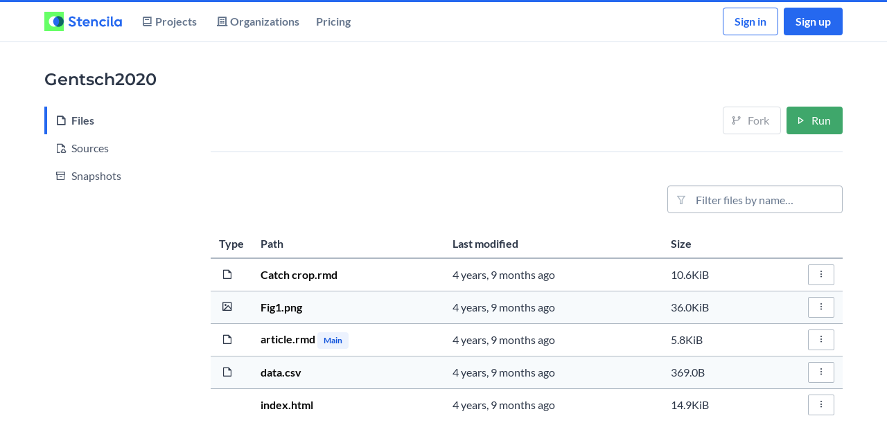

--- FILE ---
content_type: text/html; charset=utf-8
request_url: https://stencila.elifesciences.org/anouar/gentsch2020/files/
body_size: 4667
content:


<!DOCTYPE html>

<html lang="en-us">

<head  prefix="og: http://ogp.me/ns#">
  <title>Files : gentsch2020 : Stencila</title>

  <meta charset="utf-8">
  <meta name="viewport"
        content="width=device-width, initial-scale=1">
  
<meta name="keywords" content="reproducible, research"><meta property="og:title" content="Gentsch2020"><meta property="og:image" content="https://storage.googleapis.com/stencila-hub-media/projects/images/1282-UBEgRdvWrYVZvZMNGYJhaj.png"><meta property="og:image:secure_url" content="https://storage.googleapis.com/stencila-hub-media/projects/images/1282-UBEgRdvWrYVZvZMNGYJhaj.png"><meta property="og:type" content="article"><meta property="og:site_name" content="Stencila"><meta name="twitter:domain" content="hub.stenci.la"><meta name="twitter:card" content="summary"><meta name="twitter:title" content="Gentsch2020"><meta name="twitter:image" content="https://storage.googleapis.com/stencila-hub-media/projects/images/1282-UBEgRdvWrYVZvZMNGYJhaj.png"><meta itemprop="name" content="Gentsch2020"><meta itemprop="image" content="https://storage.googleapis.com/stencila-hub-media/projects/images/1282-UBEgRdvWrYVZvZMNGYJhaj.png">


  <link rel="icon"
        type="image/png"
        href="/static/img/favicon.ed868d216351.png">
  <link rel="stylesheet"
        type="text/css"
        href="/static/css/styles.32b3b3334546.css">
  

  <script src="/static/js/libs.a465e046d213.js"></script>
  <script src="/static/js/index.bd8ccd8cd13c.js"
          async></script>
  

  

  
  <!-- crash_monitoring: on -->
  
  <script src="https://browser.sentry-cdn.com/5.20.1/bundle.min.js"
          integrity="sha384-O8HdAJg1h8RARFowXd2J/r5fIWuinSBtjhwQoPesfVILeXzGpJxvyY/77OaPPXUo"
          crossorigin="anonymous">
  </script>
  <script>
    Sentry.init({
      dsn: 'https://6329017160394100b21be92165555d72@o18963.ingest.sentry.io/37250',
      release: 'hub@4.47.19'
    });

  </script>
  
  

  
  <!-- product_analytics: on -->
  
  <script>
    /* beautify ignore:start */
    /* NOTE: This snippet has been modified to set a `crossorigin="anonymous"` attribute on the injected script tag. */
    !function(t,e){var o,n,p,r;e.__SV||(window.posthog=e,e._i=[],e.init=function(i,s,a){function g(t,e){var o=e.split(".");2==o.length&&(t=t[o[0]],e=o[1]),t[e]=function(){t.push([e].concat(Array.prototype.slice.call(arguments,0)))}}(p=t.createElement("script")).type="text/javascript",p.async=!0,p.crossOrigin="anonymous",p.src=s.api_host+"/static/array.js",(r=t.getElementsByTagName("script")[0]).parentNode.insertBefore(p,r);var u=e;for(void 0!==a?u=e[a]=[]:a="posthog",u.people=u.people||[],u.toString=function(t){var e="posthog";return"posthog"!==a&&(e+="."+a),t||(e+=" (stub)"),e},u.people.toString=function(){return u.toString(1)+".people (stub)"},o="capture identify alias people.set people.set_once set_config register register_once unregister opt_out_capturing has_opted_out_capturing opt_in_capturing reset".split(" "),n=0;n<o.length;n++)g(u,o[n]);e._i.push([i,s,a])},e.__SV=1)}(document,window.posthog||[]);
    /* beautify ignore:end */

    posthog.init('LeXA_J7NbIow0-mEejPwazN7WvZCj-mFKSvLL5oM4w0', {
      api_host: 'https://t.posthog.com',
      
    })

  </script>
  
  
</head>



<body class="has-navbar-fixed-top">
  <header>
    <nav class="navbar is-fixed-top has-shadow">
      <div class="container">
        <div class="navbar-brand">
          <a class="navbar-item navbar-logo"
             href="https://stenci.la">
            
            <img title="Homepage"
                 src="/static/img/stencilaLogo.2b8c33162988.svg"
                 alt="Stencila"
                 width="112px"
                 height="28px">
            
          </a>
          <a class="navbar-burger"
             data-target="navbar-menu">
            <span aria-hidden="true"></span>
            <span aria-hidden="true"></span>
            <span aria-hidden="true"></span>
          </a>
        </div>
        <div id="navbar-menu"
             class="navbar-menu">
          <div class="navbar-start">
            
            <div class="navbar-item px-0 ">
              <a class="navbar-link is-arrowless"
                 href="/projects/">
                <span class="icon">
                  <i class="ri-book-2-line"
                     aria-hidden="true"></i>
                </span>
                <span>Projects</span>
              </a>

              
            </div>

            

            <div class="navbar-item px-0 ">
              <a class="navbar-link is-arrowless"
                 href="/orgs/">
                <span class="icon">
                  <i class="ri-building-4-line"
                     aria-hidden="true"></i>
                </span>
                <span>Organizations</span>
              </a>

              
            </div>

            
            <a class="navbar-item "
               href="/pricing/">
              <span>Pricing</span>
            </a>
            
          </div>
          <div class="navbar-end">

            

            
            <div class="navbar-item">
              <div class="buttons">
                
                

                
                <a class="button is-primary is-outlined has-text-weight-bold"
                   href="/me/signin/?next=/anouar/gentsch2020/files/">
                  Sign in
                </a>
                

                
                <a class="button is-primary  has-text-weight-bold"
                   href="/me/signup/">
                  Sign up
                </a>
                
              </div>
            </div>
            
          </div>
        </div>
      </div>
    </nav>
  </header>

  

  <main hx-ext='stencila'>
    <section class="section">
      <div class="container">
        
        
        

<div class="columns layout-header">
<div class="column">
  <h1 class="title size-3 mb-0">
    Gentsch2020
  </h1>

  
  
  <div class="is-hidden-tablet">
    



  </div>
  
</div>
</div>

<div class="columns">
  
  <div class="sidebar sidebar__start column is-one-quarter is-one-fifth-desktop">
    

<div class="menu">
  <ul class="menu-list is-flex-mobile">
    <li class="sidebar__item"
        id="menu-item-files">
      <a href="/anouar/gentsch2020/files/"
         class="panel-block transition-colors is-active">
        <span class="icon">
          <i class="ri-file-3-line"></i>
        </span>
        <span>
          Files
        </span>
      </a>
    </li>

    <li class="sidebar__item"
        id="menu-item-sources">
      <a href="/anouar/gentsch2020/sources/"
         class="panel-block transition-colors ">
        <span class="icon">
          <i class="ri-file-cloud-line"></i>
        </span>
        <span>
          Sources
        </span>
      </a>
    </li>

    <li class="sidebar__item"
        id="menu-item-snapshots">
      <a href="/anouar/gentsch2020/snapshots/"
         class="panel-block transition-colors ">
        <span class="icon">
          <i class="ri-archive-line"></i>
        </span>
        <span>
          Snapshots
        </span>
      </a>
    </li>

    

    

    

    
  </ul>
</div>

  </div>
  

  <div class="column">
    
    





<div class="level align-items-flex-start">
  <div class="level-left is-hidden-mobile">
    <div class="level-item level is-flex has-flex-justify-content-space-between-mobile">
      <div class="level-left">
        



      </div>
    </div>
  </div>

  <div class="level-right buttons has-flex-justify-content-end-mobile">
    <a class="button is-small-mobile is-expanded-mobile has-tooltip-bottom has-tooltip-text-centered"
       disabled
       data-tooltip="This feature is coming soon!">
      <span class="icon">
        <i class="ri-git-branch-line"></i>
      </span>
      <span>
        Fork
      </span>
    </a>

    <a class="button is-success is-small-mobile is-expanded-mobile has-tooltip-bottom has-tooltip-text-centered"
       target="_blank"
       rel="noopener"
       href="https://anouar.stencila.io/gentsch2020/">
      <span class="icon">
        <i class="ri-play-line"></i>
      </span>
      <span>
        Run
      </span>
    </a>
  </div>
</div>

<hr />


<div class="level level-reverse-mobile">
  <div class="level-left">
  </div>

  
</div>






<div class="level">
  <div class="level-right">
    <div class="level-item">
      
    </div>
  </div>
  <div class="level-right">
    <div class="level-item">
      <form class="field width-full">
        <label class="is-sr-only"
               for="file-filter">
          File filter
        </label>
        <div class="control has-icons-left has-icons-right is-expanded">
          <input id="file-filter"
                 class="input is-small-mobile"
                 type="text"
                 name="search"
                 placeholder="Filter files by name…"
                 hx-trigger="keyup changed delay:500ms"
                 hx-get="/api/projects/1282/files?prefix="
                 hx-template="projects/files/_list.html"
                 hx-indicator="#file-filter-indicator"
                 hx-select="#file-table"
                 hx-target="#file-table">
          <span class="icon is-small is-left">
            <i class="ri-filter-line"></i>
          </span>
          <span id="file-filter-indicator"
                class="icon is-small is-right htmx-indicator">
            <i class="ri-loader-line"></i>
          </span>
        </div>
      </form>
    </div>
  </div>
</div>

<table id="file-table"
       class="table is-fullwidth is-striped is-hoverable">
  <thead>
    <tr class="table-header">
      <th>
        Type
      </th>
      <th>
        Path
      </th>
      <th class="is-sr-only-mobile">
        Last modified
      </th>
      <th class="is-sr-only-mobile">
        Size
      </th>
      <th>
        <span class="is-sr-only">
          Actions
          <span>
      </th>
    </tr>
  </thead>
  <tbody>
    
    <tr>
      <td class="source-table--file-type pr-0 is-vcentered">
        
        

<span class="icon has-tooltip-bottom has-tooltip-text-centered image-tooltip"
      data-tooltip="text/r+markdown">
  <i class="ri-file-3-line"></i>
</span>

        
      </td>
      <td class="is-vcentered table-icon-label has-text-black has-text-weight-bold">
        

        
        <a href="/anouar/gentsch2020/files/Catch%20crop.rmd!details"
           class="has-text-black has-text-link-hover">
          Catch crop.rmd
        </a>
        
        

        
      </td>

      

      <td class="is-vcentered is-sr-only-mobile">
        4 years, 9 months ago
      </td>
      <td class="is-vcentered is-sr-only-mobile">
        10.6KiB
      </td>
      <td class="has-text-right is-vcentered"
          style="weight: 1em;">
        
        

<div class="dropdown">
  <div class="dropdown-trigger">
    <button class="button is-small has-text-weight-bold"
            aria-haspopup="true"
            aria-controls="file-152210-action-menu">
      <span>
        <i class="ri-more-2-line"></i>
      </span>
      <span class="is-sr-only">
        File Actions…
      </span>
    </button>
  </div>
  <div class="dropdown-menu has-text-left"
       role="menu"
       id="file-152210-action-menu">
    <div class="dropdown-content">
      <a href="/anouar/gentsch2020/files/Catch%20crop.rmd!details"
         class="dropdown-item">
        <span class="icon">
          <i class="ri-file-history-line"></i>
        </span>
        <span>Details</span>
      </a>

      
      
      <a href="/api/projects/1282/sources/1307/open"
         target="_blank"
         rel="noopener"
         class="dropdown-item">
        <span class="icon">
          <i class="ri-external-link-line"></i>
        </span>
        <span>Open</span>
      </a>
      
      

      

      
    </div>
  </div>
</div>

        
      </td>
    </tr>
    
    <tr>
      <td class="source-table--file-type pr-0 is-vcentered">
        
        

<span class="icon has-tooltip-bottom has-tooltip-text-centered image-tooltip"
      data-tooltip="image/png">
  <i class="ri-image-line"></i>
</span>

        
      </td>
      <td class="is-vcentered table-icon-label has-text-black has-text-weight-bold">
        

        
        <a href="/anouar/gentsch2020/files/Fig1.png!details"
           class="has-text-black has-text-link-hover">
          Fig1.png
        </a>
        
        

        
      </td>

      

      <td class="is-vcentered is-sr-only-mobile">
        4 years, 9 months ago
      </td>
      <td class="is-vcentered is-sr-only-mobile">
        36.0KiB
      </td>
      <td class="has-text-right is-vcentered"
          style="weight: 1em;">
        
        

<div class="dropdown">
  <div class="dropdown-trigger">
    <button class="button is-small has-text-weight-bold"
            aria-haspopup="true"
            aria-controls="file-152211-action-menu">
      <span>
        <i class="ri-more-2-line"></i>
      </span>
      <span class="is-sr-only">
        File Actions…
      </span>
    </button>
  </div>
  <div class="dropdown-menu has-text-left"
       role="menu"
       id="file-152211-action-menu">
    <div class="dropdown-content">
      <a href="/anouar/gentsch2020/files/Fig1.png!details"
         class="dropdown-item">
        <span class="icon">
          <i class="ri-file-history-line"></i>
        </span>
        <span>Details</span>
      </a>

      
      
      <a href="/api/projects/1282/sources/1333/open"
         target="_blank"
         rel="noopener"
         class="dropdown-item">
        <span class="icon">
          <i class="ri-external-link-line"></i>
        </span>
        <span>Open</span>
      </a>
      
      

      

      
    </div>
  </div>
</div>

        
      </td>
    </tr>
    
    <tr>
      <td class="source-table--file-type pr-0 is-vcentered">
        
        

<span class="icon has-tooltip-bottom has-tooltip-text-centered image-tooltip"
      data-tooltip="text/r+markdown">
  <i class="ri-file-3-line"></i>
</span>

        
      </td>
      <td class="is-vcentered table-icon-label has-text-black has-text-weight-bold">
        

        
        <a href="/anouar/gentsch2020/files/article.rmd!details"
           class="has-text-black has-text-link-hover">
          article.rmd
        </a>
        
        <span class="tag is-primary is-light">Main</span>
        
        

        
      </td>

      

      <td class="is-vcentered is-sr-only-mobile">
        4 years, 9 months ago
      </td>
      <td class="is-vcentered is-sr-only-mobile">
        5.8KiB
      </td>
      <td class="has-text-right is-vcentered"
          style="weight: 1em;">
        
        

<div class="dropdown">
  <div class="dropdown-trigger">
    <button class="button is-small has-text-weight-bold"
            aria-haspopup="true"
            aria-controls="file-152212-action-menu">
      <span>
        <i class="ri-more-2-line"></i>
      </span>
      <span class="is-sr-only">
        File Actions…
      </span>
    </button>
  </div>
  <div class="dropdown-menu has-text-left"
       role="menu"
       id="file-152212-action-menu">
    <div class="dropdown-content">
      <a href="/anouar/gentsch2020/files/article.rmd!details"
         class="dropdown-item">
        <span class="icon">
          <i class="ri-file-history-line"></i>
        </span>
        <span>Details</span>
      </a>

      
      
      <a href="/api/projects/1282/sources/1309/open"
         target="_blank"
         rel="noopener"
         class="dropdown-item">
        <span class="icon">
          <i class="ri-external-link-line"></i>
        </span>
        <span>Open</span>
      </a>
      
      

      

      
    </div>
  </div>
</div>

        
      </td>
    </tr>
    
    <tr>
      <td class="source-table--file-type pr-0 is-vcentered">
        
        

<span class="icon has-tooltip-bottom has-tooltip-text-centered image-tooltip"
      data-tooltip="text/csv">
  <i class="ri-file-3-line"></i>
</span>

        
      </td>
      <td class="is-vcentered table-icon-label has-text-black has-text-weight-bold">
        

        
        <a href="/anouar/gentsch2020/files/data.csv!details"
           class="has-text-black has-text-link-hover">
          data.csv
        </a>
        
        

        
      </td>

      

      <td class="is-vcentered is-sr-only-mobile">
        4 years, 9 months ago
      </td>
      <td class="is-vcentered is-sr-only-mobile">
        369.0B
      </td>
      <td class="has-text-right is-vcentered"
          style="weight: 1em;">
        
        

<div class="dropdown">
  <div class="dropdown-trigger">
    <button class="button is-small has-text-weight-bold"
            aria-haspopup="true"
            aria-controls="file-152209-action-menu">
      <span>
        <i class="ri-more-2-line"></i>
      </span>
      <span class="is-sr-only">
        File Actions…
      </span>
    </button>
  </div>
  <div class="dropdown-menu has-text-left"
       role="menu"
       id="file-152209-action-menu">
    <div class="dropdown-content">
      <a href="/anouar/gentsch2020/files/data.csv!details"
         class="dropdown-item">
        <span class="icon">
          <i class="ri-file-history-line"></i>
        </span>
        <span>Details</span>
      </a>

      
      
      <a href="/api/projects/1282/sources/1357/open"
         target="_blank"
         rel="noopener"
         class="dropdown-item">
        <span class="icon">
          <i class="ri-external-link-line"></i>
        </span>
        <span>Open</span>
      </a>
      
      

      

      
    </div>
  </div>
</div>

        
      </td>
    </tr>
    
    <tr>
      <td class="source-table--file-type pr-0 is-vcentered">
        
        

<span class="icon has-tooltip-bottom has-tooltip-text-centered image-tooltip"
      data-tooltip="text/html">
  <i class="ri-file-code-line"></i>
</span>

        
      </td>
      <td class="is-vcentered table-icon-label has-text-black has-text-weight-bold">
        

        
        <a href="/anouar/gentsch2020/files/index.html!details"
           class="has-text-black has-text-link-hover">
          index.html
        </a>
        
        

        
      </td>

      

      <td class="is-vcentered is-sr-only-mobile">
        4 years, 9 months ago
      </td>
      <td class="is-vcentered is-sr-only-mobile">
        14.9KiB
      </td>
      <td class="has-text-right is-vcentered"
          style="weight: 1em;">
        
        

<div class="dropdown">
  <div class="dropdown-trigger">
    <button class="button is-small has-text-weight-bold"
            aria-haspopup="true"
            aria-controls="file-152213-action-menu">
      <span>
        <i class="ri-more-2-line"></i>
      </span>
      <span class="is-sr-only">
        File Actions…
      </span>
    </button>
  </div>
  <div class="dropdown-menu has-text-left"
       role="menu"
       id="file-152213-action-menu">
    <div class="dropdown-content">
      <a href="/anouar/gentsch2020/files/index.html!details"
         class="dropdown-item">
        <span class="icon">
          <i class="ri-file-history-line"></i>
        </span>
        <span>Details</span>
      </a>

      
      
      

      

      
    </div>
  </div>
</div>

        
      </td>
    </tr>
    
  </tbody>
</table>









  </div>

  

</div>

        
      </div>
      <section>
  </main>

  <footer class="footer">
    <div class="container">
      <div class="columns">
        <div class="column is-full has-text-centered">
          <a href="http://help.stenci.la/en"
             target="_blank"
             rel="noopener">Documentation</a>
          <a href="/api/"
             target="_blank"
             rel="noopener">API</a>
          <a href="https://status.stenci.la"
             target="_blank"
             rel="noopener">Status</a>
          <a href="https://policies.stenci.la/privacy"
             target="_blank"
             rel="noopener">Privacy</a>
          <a href="https://policies.stenci.la/terms"
             target="_blank"
             rel="noopener">Terms</a>
        </div>
      </div>
      <div class="level"
           style="font-size: 80%">
        <p class="level-left has-text-centered">
          Made with
          <span class="icon has-text-danger">
            <i class="ri-heart-fill"></i>
          </span>
          in&nbsp;
          <a href="https://www.kaikoura.co.nz/"
             target="_blank"
             rel="noopener">Kaikoura</a>,&nbsp;
          <a href="https://montreal.ca/"
             target="_blank"
             rel="noopener">Montreal</a>,&nbsp;
          <a href="https://www.aucklandnz.com/"
             target="_blank"
             rel="noopener">Auckland</a>, and&nbsp;
          <a href="https://www.wellingtonnz.com/"
             target="_blank"
             rel="noopener">Wellington</a>.
        </p>
        <p class="level-right has-text-centered">
          © 2026 Stencila Ltd.
        </p>
      </div>
      <div class="container">
  </footer>

  
  <!-- product_messages: on -->
  

  
  <!-- product_tours: on -->
  
  

  <div class="modal"
       id="modal-target">
    <div class="modal-background cursor-close"></div>
  </div>
</body>


</html>


--- FILE ---
content_type: text/css; charset="utf-8"
request_url: https://stencila.elifesciences.org/static/css/styles.32b3b3334546.css
body_size: 15503
content:
@charset "UTF-8";@font-face{font-display:swap;font-family:Lato;font-style:italic;font-weight:400;src:url(https://fonts.gstatic.com/s/lato/v22/S6u8w4BMUTPHjxsAUi-qJCY.woff2) format("woff2");unicode-range:u+0100-024f,u+0259,u+1e??,u+2020,u+20a0-20ab,u+20ad-20cf,u+2113,u+2c60-2c7f,u+a720-a7ff}@font-face{font-display:swap;font-family:Lato;font-style:italic;font-weight:400;src:url(https://fonts.gstatic.com/s/lato/v22/S6u8w4BMUTPHjxsAXC-q.woff2) format("woff2");unicode-range:u+00??,u+0131,u+0152-0153,u+02bb-02bc,u+02c6,u+02da,u+02dc,u+2000-206f,u+2074,u+20ac,u+2122,u+2191,u+2193,u+2212,u+2215,u+feff,u+fffd}@font-face{font-display:swap;font-family:Lato;font-style:italic;font-weight:700;src:url(https://fonts.gstatic.com/s/lato/v22/S6u_w4BMUTPHjxsI5wq_FQft1dw.woff2) format("woff2");unicode-range:u+0100-024f,u+0259,u+1e??,u+2020,u+20a0-20ab,u+20ad-20cf,u+2113,u+2c60-2c7f,u+a720-a7ff}@font-face{font-display:swap;font-family:Lato;font-style:italic;font-weight:700;src:url(https://fonts.gstatic.com/s/lato/v22/S6u_w4BMUTPHjxsI5wq_Gwft.woff2) format("woff2");unicode-range:u+00??,u+0131,u+0152-0153,u+02bb-02bc,u+02c6,u+02da,u+02dc,u+2000-206f,u+2074,u+20ac,u+2122,u+2191,u+2193,u+2212,u+2215,u+feff,u+fffd}@font-face{font-display:swap;font-family:Lato;font-style:normal;font-weight:400;src:url(https://fonts.gstatic.com/s/lato/v22/S6uyw4BMUTPHjxAwXjeu.woff2) format("woff2");unicode-range:u+0100-024f,u+0259,u+1e??,u+2020,u+20a0-20ab,u+20ad-20cf,u+2113,u+2c60-2c7f,u+a720-a7ff}@font-face{font-display:swap;font-family:Lato;font-style:normal;font-weight:400;src:url(https://fonts.gstatic.com/s/lato/v22/S6uyw4BMUTPHjx4wXg.woff2) format("woff2");unicode-range:u+00??,u+0131,u+0152-0153,u+02bb-02bc,u+02c6,u+02da,u+02dc,u+2000-206f,u+2074,u+20ac,u+2122,u+2191,u+2193,u+2212,u+2215,u+feff,u+fffd}@font-face{font-display:swap;font-family:Lato;font-style:normal;font-weight:700;src:url(https://fonts.gstatic.com/s/lato/v22/S6u9w4BMUTPHh6UVSwaPGR_p.woff2) format("woff2");unicode-range:u+0100-024f,u+0259,u+1e??,u+2020,u+20a0-20ab,u+20ad-20cf,u+2113,u+2c60-2c7f,u+a720-a7ff}@font-face{font-display:swap;font-family:Lato;font-style:normal;font-weight:700;src:url(https://fonts.gstatic.com/s/lato/v22/S6u9w4BMUTPHh6UVSwiPGQ.woff2) format("woff2");unicode-range:u+00??,u+0131,u+0152-0153,u+02bb-02bc,u+02c6,u+02da,u+02dc,u+2000-206f,u+2074,u+20ac,u+2122,u+2191,u+2193,u+2212,u+2215,u+feff,u+fffd}@font-face{font-display:swap;font-family:Montserrat;font-style:normal;font-weight:400;src:url(https://fonts.gstatic.com/s/montserrat/v21/JTUSjIg1_i6t8kCHKm459WRhyzbi.woff2) format("woff2");unicode-range:u+0460-052f,u+1c80-1c88,u+20b4,u+2de0-2dff,u+a640-a69f,u+fe2e-fe2f}@font-face{font-display:swap;font-family:Montserrat;font-style:normal;font-weight:400;src:url(https://fonts.gstatic.com/s/montserrat/v21/JTUSjIg1_i6t8kCHKm459W1hyzbi.woff2) format("woff2");unicode-range:u+0400-045f,u+0490-0491,u+04b0-04b1,u+2116}@font-face{font-display:swap;font-family:Montserrat;font-style:normal;font-weight:400;src:url(https://fonts.gstatic.com/s/montserrat/v21/JTUSjIg1_i6t8kCHKm459WZhyzbi.woff2) format("woff2");unicode-range:u+0102-0103,u+0110-0111,u+0128-0129,u+0168-0169,u+01a0-01a1,u+01af-01b0,u+1ea0-1ef9,u+20ab}@font-face{font-display:swap;font-family:Montserrat;font-style:normal;font-weight:400;src:url(https://fonts.gstatic.com/s/montserrat/v21/JTUSjIg1_i6t8kCHKm459Wdhyzbi.woff2) format("woff2");unicode-range:u+0100-024f,u+0259,u+1e??,u+2020,u+20a0-20ab,u+20ad-20cf,u+2113,u+2c60-2c7f,u+a720-a7ff}@font-face{font-display:swap;font-family:Montserrat;font-style:normal;font-weight:400;src:url(https://fonts.gstatic.com/s/montserrat/v21/JTUSjIg1_i6t8kCHKm459Wlhyw.woff2) format("woff2");unicode-range:u+00??,u+0131,u+0152-0153,u+02bb-02bc,u+02c6,u+02da,u+02dc,u+2000-206f,u+2074,u+20ac,u+2122,u+2191,u+2193,u+2212,u+2215,u+feff,u+fffd}@font-face{font-display:swap;font-family:Montserrat;font-style:normal;font-weight:600;src:url(https://fonts.gstatic.com/s/montserrat/v21/JTUSjIg1_i6t8kCHKm459WRhyzbi.woff2) format("woff2");unicode-range:u+0460-052f,u+1c80-1c88,u+20b4,u+2de0-2dff,u+a640-a69f,u+fe2e-fe2f}@font-face{font-display:swap;font-family:Montserrat;font-style:normal;font-weight:600;src:url(https://fonts.gstatic.com/s/montserrat/v21/JTUSjIg1_i6t8kCHKm459W1hyzbi.woff2) format("woff2");unicode-range:u+0400-045f,u+0490-0491,u+04b0-04b1,u+2116}@font-face{font-display:swap;font-family:Montserrat;font-style:normal;font-weight:600;src:url(https://fonts.gstatic.com/s/montserrat/v21/JTUSjIg1_i6t8kCHKm459WZhyzbi.woff2) format("woff2");unicode-range:u+0102-0103,u+0110-0111,u+0128-0129,u+0168-0169,u+01a0-01a1,u+01af-01b0,u+1ea0-1ef9,u+20ab}@font-face{font-display:swap;font-family:Montserrat;font-style:normal;font-weight:600;src:url(https://fonts.gstatic.com/s/montserrat/v21/JTUSjIg1_i6t8kCHKm459Wdhyzbi.woff2) format("woff2");unicode-range:u+0100-024f,u+0259,u+1e??,u+2020,u+20a0-20ab,u+20ad-20cf,u+2113,u+2c60-2c7f,u+a720-a7ff}@font-face{font-display:swap;font-family:Montserrat;font-style:normal;font-weight:600;src:url(https://fonts.gstatic.com/s/montserrat/v21/JTUSjIg1_i6t8kCHKm459Wlhyw.woff2) format("woff2");unicode-range:u+00??,u+0131,u+0152-0153,u+02bb-02bc,u+02c6,u+02da,u+02dc,u+2000-206f,u+2074,u+20ac,u+2122,u+2191,u+2193,u+2212,u+2215,u+feff,u+fffd}@font-face{font-display:swap;font-family:remixicon;src:url(https://cdn.jsdelivr.net/npm/remixicon@2.5.0/fonts/remixicon.eot?t=1590207869815);src:url(https://cdn.jsdelivr.net/npm/remixicon@2.5.0/fonts/remixicon.eot?t=1590207869815#iefix) format("embedded-opentype"),url(https://cdn.jsdelivr.net/npm/remixicon@2.5.0/fonts/remixicon.woff2?t=1590207869815) format("woff2"),url(https://cdn.jsdelivr.net/npm/remixicon@2.5.0/fonts/remixicon.woff?t=1590207869815) format("woff"),url(https://cdn.jsdelivr.net/npm/remixicon@2.5.0/fonts/remixicon.ttf?t=1590207869815) format("truetype"),url(https://cdn.jsdelivr.net/npm/remixicon@2.5.0/fonts/remixicon.svg?t=1590207869815#remixicon) format("svg")}[class*=" ri-"],[class^=ri-]{-webkit-font-smoothing:antialiased;-moz-osx-font-smoothing:grayscale;font-family:remixicon!important;font-style:normal}.ri-add-circle-line:before{content:"\ea11"}.ri-add-fill:before{content:"\ea12"}.ri-add-line:before{content:"\ea13"}.ri-alert-line:before{content:"\ea21"}.ri-apps-line:before{content:"\ea44"}.ri-archive-line:before{content:"\ea48"}.ri-arrow-down-s-line:before{content:"\ea4e"}.ri-arrow-go-back-line:before{content:"\ea58"}.ri-arrow-left-right-line:before{content:"\ea62"}.ri-arrow-right-line:before{content:"\ea6c"}.ri-arrow-right-s-line:before{content:"\ea6e"}.ri-at-line:before{content:"\ea83"}.ri-bank-card-line:before{content:"\ea92"}.ri-book-2-line:before{content:"\ead3"}.ri-book-open-line:before{content:"\eadb"}.ri-book-read-line:before{content:"\eadd"}.ri-building-4-line:before{content:"\eb0d"}.ri-calendar-line:before{content:"\eb27"}.ri-camera-line:before{content:"\eb31"}.ri-chat-check-line:before{content:"\eb55"}.ri-chat-delete-line:before{content:"\eb57"}.ri-chat-download-line:before{content:"\eb59"}.ri-chat-new-line:before{content:"\eb63"}.ri-chat-off-line:before{content:"\eb65"}.ri-check-line:before{content:"\eb7b"}.ri-close-line:before{content:"\eb99"}.ri-computer-line:before{content:"\ebca"}.ri-cpu-line:before{content:"\ebf0"}.ri-database-2-line:before{content:"\ec16"}.ri-delete-bin-fill:before{content:"\ec29"}.ri-delete-bin-line:before{content:"\ec2a"}.ri-discuss-line:before{content:"\ec3a"}.ri-download-2-line:before{content:"\ec54"}.ri-download-cloud-2-line:before{content:"\ec56"}.ri-download-line:before{content:"\ec5a"}.ri-drive-line:before{content:"\ec66"}.ri-edit-line:before{content:"\ec86"}.ri-error-warning-line:before{content:"\eca1"}.ri-external-link-line:before{content:"\ecaf"}.ri-eye-2-fill:before{content:"\ecb0"}.ri-eye-2-line:before{content:"\ecb1"}.ri-eye-line:before{content:"\ecb5"}.ri-file-3-line:before{content:"\ecc5"}.ri-file-cloud-line:before{content:"\eccf"}.ri-file-history-line:before{content:"\ece6"}.ri-file-list-2-line:before{content:"\eced"}.ri-file-transfer-line:before{content:"\ed11"}.ri-file-upload-line:before{content:"\ed15"}.ri-filter-line:before{content:"\ed27"}.ri-filter-off-line:before{content:"\ed29"}.ri-fingerprint-line:before{content:"\ed31"}.ri-flag-line:before{content:"\ed3b"}.ri-folder-line:before{content:"\ed6a"}.ri-folder-lock-line:before{content:"\ed6c"}.ri-folder-zip-line:before{content:"\ed88"}.ri-git-branch-line:before{content:"\edbd"}.ri-git-repository-line:before{content:"\edc7"}.ri-github-line:before{content:"\edcb"}.ri-global-line:before{content:"\edcf"}.ri-google-line:before{content:"\edd5"}.ri-grid-line:before{content:"\eddf"}.ri-group-line:before{content:"\ede3"}.ri-guide-line:before{content:"\ede5"}.ri-hammer-line:before{content:"\edef"}.ri-handbag-fill:before{content:"\edf6"}.ri-handbag-line:before{content:"\edf7"}.ri-hashtag:before{content:"\edfc"}.ri-heart-fill:before{content:"\ee0e"}.ri-home-line:before{content:"\ee2b"}.ri-honour-line:before{content:"\ee35"}.ri-image-line:before{content:"\ee4b"}.ri-inbox-unarchive-line:before{content:"\ee51"}.ri-information-line:before{content:"\ee59"}.ri-key-line:before{content:"\ee71"}.ri-lifebuoy-line:before{content:"\eea5"}.ri-links-line:before{content:"\eeb8"}.ri-list-ordered:before{content:"\eebb"}.ri-loader-2-line:before{content:"\eec2"}.ri-loader-line:before{content:"\eeca"}.ri-lock-line:before{content:"\eece"}.ri-lock-unlock-line:before{content:"\eed2"}.ri-login-box-line:before{content:"\eed4"}.ri-logout-box-line:before{content:"\eed8"}.ri-magic-line:before{content:"\eeea"}.ri-mail-add-line:before{content:"\eeec"}.ri-mail-line:before{content:"\eef6"}.ri-mail-send-fill:before{content:"\eefb"}.ri-mail-send-line:before{content:"\eefc"}.ri-mail-star-line:before{content:"\ef00"}.ri-mail-unread-line:before{content:"\ef02"}.ri-map-pin-2-line:before{content:"\ef0a"}.ri-map-pin-line:before{content:"\ef14"}.ri-message-2-line:before{content:"\ef44"}.ri-more-2-line:before{content:"\ef77"}.ri-newspaper-line:before{content:"\ef8f"}.ri-node-tree:before{content:"\ef90"}.ri-paint-brush-line:before{content:"\efc1"}.ri-play-line:before{content:"\f00b"}.ri-pushpin-line:before{content:"\f039"}.ri-question-answer-line:before{content:"\f043"}.ri-question-line:before{content:"\f045"}.ri-refresh-line:before{content:"\f064"}.ri-rest-time-line:before{content:"\f07e"}.ri-sd-card-line:before{content:"\f0c9"}.ri-search-line:before{content:"\f0d1"}.ri-server-line:before{content:"\f0e0"}.ri-service-line:before{content:"\f0e2"}.ri-settings-4-line:before{content:"\f0e8"}.ri-settings-line:before{content:"\f0ee"}.ri-shield-user-line:before{content:"\f10c"}.ri-sort-asc:before{content:"\f15f"}.ri-sort-desc:before{content:"\f160"}.ri-stack-line:before{content:"\f181"}.ri-stackshare-line:before{content:"\f185"}.ri-stop-line:before{content:"\f1a1"}.ri-subtract-line:before{content:"\f1af"}.ri-team-line:before{content:"\f1ee"}.ri-time-line:before{content:"\f20f"}.ri-timer-2-line:before{content:"\f211"}.ri-timer-line:before{content:"\f215"}.ri-upload-cloud-2-line:before{content:"\f24c"}.ri-upload-cloud-line:before{content:"\f24e"}.ri-upload-line:before{content:"\f250"}.ri-user-follow-line:before{content:"\f261"}.ri-user-line:before{content:"\f264"}.ri-user-settings-line:before{content:"\f26e"}.ri-user-star-line:before{content:"\f276"}.ri-user-unfollow-line:before{content:"\f278"}.ri-window-line:before{content:"\f2c6"}.ri-zzz-line:before{content:"\f2df"}.button,.file-cta,.file-name,.input,.pagination-link,.pagination-next,.pagination-previous,.select select,.textarea{align-items:center;-moz-appearance:none;-webkit-appearance:none;border:1px solid transparent;border-radius:4px;box-shadow:none;display:inline-flex;font-size:1rem;height:2.5em;justify-content:flex-start;line-height:1.5;padding:calc(.5em - 1px) calc(.75em - 1px);position:relative;vertical-align:top}.button:active,.button:focus,.file-cta:active,.file-cta:focus,.file-name:active,.file-name:focus,.input:active,.input:focus,.is-active.button,.is-active.file-cta,.is-active.file-name,.is-active.input,.is-active.pagination-link,.is-active.pagination-next,.is-active.pagination-previous,.is-active.textarea,.pagination-link:active,.pagination-link:focus,.pagination-next:active,.pagination-next:focus,.pagination-previous:active,.pagination-previous:focus,.select select.is-active,.select select:active,.select select:focus,.textarea:active,.textarea:focus{outline:none}.button[disabled],.file-cta[disabled],.file-name[disabled],.input[disabled],.pagination-link[disabled],.pagination-next[disabled],.pagination-previous[disabled],.select fieldset[disabled] select,.select select[disabled],.textarea[disabled],fieldset[disabled] .button,fieldset[disabled] .file-cta,fieldset[disabled] .file-name,fieldset[disabled] .input,fieldset[disabled] .pagination-link,fieldset[disabled] .pagination-next,fieldset[disabled] .pagination-previous,fieldset[disabled] .select select,fieldset[disabled] .textarea{cursor:not-allowed}.breadcrumb,.button,.file,.pagination-link,.pagination-next,.pagination-previous{-webkit-touch-callout:none;-webkit-user-select:none;-moz-user-select:none;user-select:none}.navbar-link:not(.is-arrowless):after,.select:not(.is-multiple):not(.is-loading):after{border:3px solid transparent;border-radius:2px;border-right:0;border-top:0;content:" ";display:block;height:.625em;margin-top:-.4375em;pointer-events:none;position:absolute;top:50%;transform:rotate(-45deg);transform-origin:center;width:.625em}.block:not(:last-child),.box:not(:last-child),.breadcrumb:not(:last-child),.content:not(:last-child),.level:not(:last-child),.message:not(:last-child),.notification:not(:last-child),.pagination:not(:last-child),.progress:not(:last-child),.subtitle:not(:last-child),.table:not(:last-child),.title:not(:last-child){margin-bottom:1.5rem}.delete{-webkit-touch-callout:none;-moz-appearance:none;-webkit-appearance:none;background-color:hsla(0,0%,4%,.2);border:none;border-radius:9999px;cursor:pointer;display:inline-block;flex-grow:0;flex-shrink:0;font-size:0;height:20px;max-height:20px;max-width:20px;min-height:20px;min-width:20px;outline:none;pointer-events:auto;position:relative;-webkit-user-select:none;-moz-user-select:none;user-select:none;vertical-align:top;width:20px}.delete:after,.delete:before{background-color:#fff;content:"";display:block;left:50%;position:absolute;top:50%;transform:translateX(-50%) translateY(-50%) rotate(45deg);transform-origin:center center}.delete:before{height:2px;width:50%}.delete:after{height:50%;width:2px}.delete:focus,.delete:hover{background-color:hsla(0,0%,4%,.3)}.delete:active{background-color:hsla(0,0%,4%,.4)}.is-small.delete{height:16px;max-height:16px;max-width:16px;min-height:16px;min-width:16px;width:16px}.is-medium.delete{height:24px;max-height:24px;max-width:24px;min-height:24px;min-width:24px;width:24px}.button.is-loading:after,.control.is-loading:after,.loader,.select.is-loading:after{-webkit-animation:spinAround .5s linear infinite;animation:spinAround .5s linear infinite;border-color:transparent transparent #aeb8c3 #aeb8c3;border-radius:9999px;border-style:solid;border-width:2px;content:"";display:block;height:1em;position:relative;width:1em}.modal,.modal-background{bottom:0;left:0;position:absolute;right:0;top:0}.navbar-burger{-moz-appearance:none;-webkit-appearance:none;appearance:none;background:none;border:none;color:currentColor;font-family:inherit;font-size:1em}
/*! minireset.css v0.0.6 | MIT License | github.com/jgthms/minireset.css */.navbar-burger,blockquote,body,dd,dl,dt,fieldset,figure,h1,h2,h3,h4,h5,h6,hr,html,iframe,legend,li,ol,p,pre,textarea,ul{margin:0;padding:0}h1,h2,h3,h4,h5,h6{font-size:100%;font-weight:400}ul{list-style:none}button,input,select,textarea{margin:0}html{box-sizing:border-box}*,:after,:before{box-sizing:inherit}iframe{border:0}table{border-collapse:collapse;border-spacing:0}td,th{padding:0}td:not([align]),th:not([align]){text-align:inherit}html{-moz-osx-font-smoothing:grayscale;-webkit-font-smoothing:antialiased;text-rendering:optimizeLegibility;-webkit-text-size-adjust:100%;-moz-text-size-adjust:100%;text-size-adjust:100%;background-color:#fff;font-size:16px;min-width:300px;overflow-x:hidden;overflow-y:scroll}article,figure,footer,header,section{display:block}body,button,input,optgroup,select,textarea{font-family:Lato,sans-serif}code,pre{-moz-osx-font-smoothing:auto;-webkit-font-smoothing:auto;font-family:monospace}body{color:#4a5568;font-size:1em;font-weight:400;line-height:1.5}a{color:#2568ef;cursor:pointer;text-decoration:none}a strong{color:currentColor}a:hover{color:#2d3748}code{color:#bd1919;font-size:.875em;font-weight:400;padding:.25em .5em}code,hr{background-color:#edf2f7}hr{border:none;display:block;height:2px;margin:1.5rem 0}img{height:auto;max-width:100%}input[type=checkbox],input[type=radio]{vertical-align:baseline}small{font-size:.875em}span{font-style:inherit;font-weight:inherit}strong{color:#2d3748;font-weight:700}fieldset{border:none}pre{-webkit-overflow-scrolling:touch;word-wrap:normal;background-color:#edf2f7;color:#4a5568;font-size:.875em;overflow-x:auto;padding:1.25rem 1.5rem;white-space:pre}pre code{background-color:transparent;color:currentColor;font-size:1em;padding:0}table td,table th{vertical-align:top}table td:not([align]),table th:not([align]){text-align:inherit}table th{color:#2d3748}.has-background-white{background-color:#fff!important}.has-text-black{color:#0a0a0a!important}a.has-text-black:focus,a.has-text-black:hover{color:#000!important}.has-text-primary{color:#2568ef!important}a.has-text-primary:focus,a.has-text-primary:hover{color:#0f50d2!important}.has-background-primary-light{background-color:#ecf2fe!important}.has-background-warning-light{background-color:#fdf9ed!important}.has-text-warning-dark{color:#866c0e!important}a.has-text-warning-dark:focus,a.has-text-warning-dark:hover{color:#b49113!important}.has-text-danger{color:#e53e3e!important}a.has-text-danger:focus,a.has-text-danger:hover{color:#d41c1c!important}.has-background-danger-light{background-color:#fdeded!important}.has-text-grey-dark{color:#4a5568!important}.has-text-grey,.htmx-indicator{color:#67778e!important}.has-text-grey-light{color:#8495ae!important}.is-flex-direction-row{flex-direction:row!important}.is-align-items-center{align-items:center!important}.is-flex-grow-1{flex-grow:1!important}.is-pulled-right{float:right!important}.is-relative{position:relative!important}.mt-0{margin-top:0!important}.mb-0,.my-0{margin-bottom:0!important}.my-0{margin-top:0!important}.mt-1{margin-top:.25rem!important}.mr-1{margin-right:.25rem!important}.mb-1{margin-bottom:.25rem!important}.mt-2{margin-top:.5rem!important}.mr-2{margin-right:.5rem!important}.mb-2{margin-bottom:.5rem!important}.mt-3{margin-top:.75rem!important}.mb-3{margin-bottom:.75rem!important}.mt-4{margin-top:1rem!important}.mb-4{margin-bottom:1rem!important}.mt-5{margin-top:1.5rem!important}.mb-5{margin-bottom:1.5rem!important}.mt-6{margin-top:3rem!important}.pr-0{padding-right:0!important}.pb-0{padding-bottom:0!important}.px-0{padding-left:0!important;padding-right:0!important}.py-0{padding-bottom:0!important;padding-top:0!important}.pr-1{padding-right:.25rem!important}.pl-1{padding-left:.25rem!important}.pr-2{padding-right:.5rem!important}.pl-2{padding-left:.5rem!important}.py-2{padding-bottom:.5rem!important;padding-top:.5rem!important}.pt-3{padding-top:.75rem!important}.pl-5{padding-left:1.5rem!important}.is-size-3{font-size:1.5rem!important}.is-size-4{font-size:1.25rem!important}.is-size-5{font-size:1.125rem!important}.is-size-6{font-size:1rem!important}.is-size-7{font-size:.75rem!important}.has-text-centered{text-align:center!important}.has-text-left{text-align:left!important}.has-text-right{text-align:right!important}.is-lowercase{text-transform:lowercase!important}.is-uppercase{text-transform:uppercase!important}.is-underlined{text-decoration:underline!important}.has-text-weight-normal{font-weight:400!important}.has-text-weight-semibold{font-weight:600!important}.has-text-weight-bold{font-weight:700!important}.is-family-code{font-family:monospace!important}.is-block{display:block!important}.is-flex{display:flex!important}.is-inline{display:inline!important}.is-inline-block{display:inline-block!important}.is-sr-only,input.toggle[type=checkbox]{clip:rect(0,0,0,0)!important;border:none!important;height:.01em!important;overflow:hidden!important;padding:0!important;position:absolute!important;white-space:nowrap!important;width:.01em!important}.box{background-color:#fff;border-radius:6px;box-shadow:0 .5em 1em -.125em hsla(0,0%,4%,.1),0 0 0 1px hsla(0,0%,4%,.02);color:#4a5568;display:block;padding:1.25rem}a.box:focus,a.box:hover{box-shadow:0 .5em 1em -.125em hsla(0,0%,4%,.1),0 0 0 1px #2568ef}a.box:active{box-shadow:inset 0 1px 2px hsla(0,0%,4%,.2),0 0 0 1px #2568ef}.button{background-color:#fff;border-color:#aeb8c3;border-width:1px;color:#2d3748;cursor:pointer;justify-content:center;padding:calc(.5em - 1px) 1em;text-align:center;white-space:nowrap}.button strong{color:inherit}.button .icon,.button .icon.is-medium,.button .icon.is-small{height:1.5em;width:1.5em}.button .icon:first-child:not(:last-child){margin-left:calc(-.5em - 1px);margin-right:.25em}.button .icon:last-child:not(:first-child){margin-left:.25em;margin-right:calc(-.5em - 1px)}.button .icon:first-child:last-child{margin-left:calc(-.5em - 1px);margin-right:calc(-.5em - 1px)}.button:hover{border-color:#8495ae;color:#2d3748}.button:focus{border-color:#2568ef;color:#2d3748}.button:focus:not(:active){box-shadow:0 0 0 .125em rgba(37,104,239,.25)}.button.is-active,.button:active{border-color:#4a5568;color:#2d3748}.button.is-white{background-color:#fff;border-color:transparent;color:#0a0a0a}.button.is-white:hover{background-color:#f9f9f9}.button.is-white:focus,.button.is-white:hover{border-color:transparent;color:#0a0a0a}.button.is-white:focus:not(:active){box-shadow:0 0 0 .125em hsla(0,0%,100%,.25)}.button.is-white.is-active,.button.is-white:active{background-color:#f2f2f2;border-color:transparent;color:#0a0a0a}.button.is-white[disabled],fieldset[disabled] .button.is-white{background-color:#fff;border-color:transparent;box-shadow:none}.button.is-white.is-loading:after{border-color:transparent transparent #0a0a0a #0a0a0a!important}.button.is-white.is-outlined{background-color:transparent;border-color:#fff;color:#fff}.button.is-white.is-outlined:focus,.button.is-white.is-outlined:hover{background-color:#fff;border-color:#fff;color:#0a0a0a}.button.is-white.is-outlined.is-loading:after{border-color:transparent transparent #fff #fff!important}.button.is-white.is-outlined.is-loading:focus:after,.button.is-white.is-outlined.is-loading:hover:after{border-color:transparent transparent #0a0a0a #0a0a0a!important}.button.is-white.is-outlined[disabled],fieldset[disabled] .button.is-white.is-outlined{background-color:transparent;border-color:#fff;box-shadow:none;color:#fff}.button.is-light{background-color:#edf2f7}.button.is-light,.button.is-light:hover{border-color:transparent;color:rgba(0,0,0,.7)}.button.is-light:hover{background-color:#e4ecf3}.button.is-light:focus{border-color:transparent;color:rgba(0,0,0,.7)}.button.is-light:focus:not(:active){box-shadow:0 0 0 .125em rgba(237,242,247,.25)}.button.is-light.is-active,.button.is-light:active{background-color:#dbe5ef;border-color:transparent;color:rgba(0,0,0,.7)}.button.is-light[disabled],fieldset[disabled] .button.is-light{background-color:#edf2f7;border-color:transparent;box-shadow:none}.button.is-light.is-loading:after{border-color:transparent transparent rgba(0,0,0,.7) rgba(0,0,0,.7)!important}.button.is-light.is-outlined{background-color:transparent;border-color:#edf2f7;color:#edf2f7}.button.is-light.is-outlined:focus,.button.is-light.is-outlined:hover{background-color:#edf2f7;border-color:#edf2f7;color:rgba(0,0,0,.7)}.button.is-light.is-outlined.is-loading:after{border-color:transparent transparent #edf2f7 #edf2f7!important}.button.is-light.is-outlined.is-loading:focus:after,.button.is-light.is-outlined.is-loading:hover:after{border-color:transparent transparent rgba(0,0,0,.7) rgba(0,0,0,.7)!important}.button.is-light.is-outlined[disabled],fieldset[disabled] .button.is-light.is-outlined{background-color:transparent;border-color:#edf2f7;box-shadow:none;color:#edf2f7}.button.is-primary{background-color:#2568ef;border-color:transparent;color:#fff}.button.is-primary:hover{background-color:#1960ee}.button.is-primary:focus,.button.is-primary:hover{border-color:transparent;color:#fff}.button.is-primary:focus:not(:active){box-shadow:0 0 0 .125em rgba(37,104,239,.25)}.button.is-primary.is-active,.button.is-primary:active{background-color:#1159e9;border-color:transparent;color:#fff}.button.is-primary[disabled],fieldset[disabled] .button.is-primary{background-color:#2568ef;border-color:transparent;box-shadow:none}.button.is-primary.is-loading:after{border-color:transparent transparent #fff #fff!important}.button.is-primary.is-outlined{background-color:transparent;border-color:#2568ef;color:#2568ef}.button.is-primary.is-outlined:focus,.button.is-primary.is-outlined:hover{background-color:#2568ef;border-color:#2568ef;color:#fff}.button.is-primary.is-outlined.is-loading:after{border-color:transparent transparent #2568ef #2568ef!important}.button.is-primary.is-outlined.is-loading:focus:after,.button.is-primary.is-outlined.is-loading:hover:after{border-color:transparent transparent #fff #fff!important}.button.is-primary.is-outlined[disabled],fieldset[disabled] .button.is-primary.is-outlined{background-color:transparent;border-color:#2568ef;box-shadow:none;color:#2568ef}.button.is-primary.is-light{background-color:#ecf2fe;color:#1053db}.button.is-primary.is-light:hover{background-color:#e0eafd;border-color:transparent;color:#1053db}.button.is-primary.is-light.is-active,.button.is-primary.is-light:active{background-color:#d4e1fc;border-color:transparent;color:#1053db}.button.is-info{background-color:#3e8ed0;border-color:transparent;color:#fff}.button.is-info:hover{background-color:#3488ce}.button.is-info:focus,.button.is-info:hover{border-color:transparent;color:#fff}.button.is-info:focus:not(:active){box-shadow:0 0 0 .125em rgba(62,142,208,.25)}.button.is-info.is-active,.button.is-info:active{background-color:#3082c5;border-color:transparent;color:#fff}.button.is-info[disabled],fieldset[disabled] .button.is-info{background-color:#3e8ed0;border-color:transparent;box-shadow:none}.button.is-info.is-loading:after{border-color:transparent transparent #fff #fff!important}.button.is-info.is-outlined{background-color:transparent;border-color:#3e8ed0;color:#3e8ed0}.button.is-info.is-outlined:focus,.button.is-info.is-outlined:hover{background-color:#3e8ed0;border-color:#3e8ed0;color:#fff}.button.is-info.is-outlined.is-loading:after{border-color:transparent transparent #3e8ed0 #3e8ed0!important}.button.is-info.is-outlined.is-loading:focus:after,.button.is-info.is-outlined.is-loading:hover:after{border-color:transparent transparent #fff #fff!important}.button.is-info.is-outlined[disabled],fieldset[disabled] .button.is-info.is-outlined{background-color:transparent;border-color:#3e8ed0;box-shadow:none;color:#3e8ed0}.button.is-info.is-light{background-color:#eff5fb;color:#296fa8}.button.is-info.is-light:hover{background-color:#e4eff9;border-color:transparent;color:#296fa8}.button.is-info.is-light.is-active,.button.is-info.is-light:active{background-color:#dae9f6;border-color:transparent;color:#296fa8}.button.is-success{background-color:#3fa76b;border-color:transparent;color:#fff}.button.is-success:hover{background-color:#3c9e65}.button.is-success:focus,.button.is-success:hover{border-color:transparent;color:#fff}.button.is-success:focus:not(:active){box-shadow:0 0 0 .125em rgba(63,167,107,.25)}.button.is-success.is-active,.button.is-success:active{background-color:#38945f;border-color:transparent;color:#fff}.button.is-success[disabled],fieldset[disabled] .button.is-success{background-color:#3fa76b;border-color:transparent;box-shadow:none}.button.is-success.is-loading:after{border-color:transparent transparent #fff #fff!important}.button.is-success.is-outlined{background-color:transparent;border-color:#3fa76b;color:#3fa76b}.button.is-success.is-outlined:focus,.button.is-success.is-outlined:hover{background-color:#3fa76b;border-color:#3fa76b;color:#fff}.button.is-success.is-outlined.is-loading:after{border-color:transparent transparent #3fa76b #3fa76b!important}.button.is-success.is-outlined.is-loading:focus:after,.button.is-success.is-outlined.is-loading:hover:after{border-color:transparent transparent #fff #fff!important}.button.is-success.is-outlined[disabled],fieldset[disabled] .button.is-success.is-outlined{background-color:transparent;border-color:#3fa76b;box-shadow:none;color:#3fa76b}.button.is-success.is-light{background-color:#f0f9f4;color:#358d5a}.button.is-success.is-light:hover{background-color:#e7f6ed;border-color:transparent;color:#358d5a}.button.is-success.is-light.is-active,.button.is-success.is-light:active{background-color:#def2e6;border-color:transparent;color:#358d5a}.button.is-warning{background-color:#ecc94b}.button.is-warning,.button.is-warning:hover{border-color:transparent;color:rgba(0,0,0,.7)}.button.is-warning:hover{background-color:#ebc63f}.button.is-warning:focus{border-color:transparent;color:rgba(0,0,0,.7)}.button.is-warning:focus:not(:active){box-shadow:0 0 0 .125em rgba(236,201,75,.25)}.button.is-warning.is-active,.button.is-warning:active{background-color:#eac234;border-color:transparent;color:rgba(0,0,0,.7)}.button.is-warning[disabled],fieldset[disabled] .button.is-warning{background-color:#ecc94b;border-color:transparent;box-shadow:none}.button.is-warning.is-loading:after{border-color:transparent transparent rgba(0,0,0,.7) rgba(0,0,0,.7)!important}.button.is-warning.is-outlined{background-color:transparent;border-color:#ecc94b;color:#ecc94b}.button.is-warning.is-outlined:focus,.button.is-warning.is-outlined:hover{background-color:#ecc94b;border-color:#ecc94b;color:rgba(0,0,0,.7)}.button.is-warning.is-outlined.is-loading:after{border-color:transparent transparent #ecc94b #ecc94b!important}.button.is-warning.is-outlined.is-loading:focus:after,.button.is-warning.is-outlined.is-loading:hover:after{border-color:transparent transparent rgba(0,0,0,.7) rgba(0,0,0,.7)!important}.button.is-warning.is-outlined[disabled],fieldset[disabled] .button.is-warning.is-outlined{background-color:transparent;border-color:#ecc94b;box-shadow:none;color:#ecc94b}.button.is-warning.is-light{background-color:#fdf9ed;color:#866c0e}.button.is-warning.is-light:hover{background-color:#fcf6e1;border-color:transparent;color:#866c0e}.button.is-warning.is-light.is-active,.button.is-warning.is-light:active{background-color:#fbf3d5;border-color:transparent;color:#866c0e}.button.is-danger{background-color:#e53e3e;border-color:transparent;color:#fff}.button.is-danger:hover{background-color:#e33333}.button.is-danger:focus,.button.is-danger:hover{border-color:transparent;color:#fff}.button.is-danger:focus:not(:active){box-shadow:0 0 0 .125em rgba(229,62,62,.25)}.button.is-danger.is-active,.button.is-danger:active{background-color:#e22828;border-color:transparent;color:#fff}.button.is-danger[disabled],fieldset[disabled] .button.is-danger{background-color:#e53e3e;border-color:transparent;box-shadow:none}.button.is-danger.is-loading:after{border-color:transparent transparent #fff #fff!important}.button.is-danger.is-outlined{background-color:transparent;border-color:#e53e3e;color:#e53e3e}.button.is-danger.is-outlined:focus,.button.is-danger.is-outlined:hover{background-color:#e53e3e;border-color:#e53e3e;color:#fff}.button.is-danger.is-outlined.is-loading:after{border-color:transparent transparent #e53e3e #e53e3e!important}.button.is-danger.is-outlined.is-loading:focus:after,.button.is-danger.is-outlined.is-loading:hover:after{border-color:transparent transparent #fff #fff!important}.button.is-danger.is-outlined[disabled],fieldset[disabled] .button.is-danger.is-outlined{background-color:transparent;border-color:#e53e3e;box-shadow:none;color:#e53e3e}.button.is-danger.is-light{background-color:#fdeded;color:#ca1b1b}.button.is-danger.is-light:hover{background-color:#fbe2e2;border-color:transparent;color:#ca1b1b}.button.is-danger.is-light.is-active,.button.is-danger.is-light:active{background-color:#fad7d7;border-color:transparent;color:#ca1b1b}.button.is-small{font-size:.75rem}.button.is-small:not(.is-rounded){border-radius:2px}.button.is-medium{font-size:1.125rem}.button[disabled],fieldset[disabled] .button{background-color:#fff;border-color:#aeb8c3;box-shadow:none;opacity:.5}.button.is-fullwidth{display:flex;width:100%}.button.is-loading{color:transparent!important;pointer-events:none}.button.is-loading:after{left:calc(50% - .5em);position:absolute;position:absolute!important;top:calc(50% - .5em)}.button.is-rounded{border-radius:9999px;padding-left:1.25em;padding-right:1.25em}.buttons{align-items:center;display:flex;flex-wrap:wrap;justify-content:flex-start}.buttons .button{margin-bottom:.5rem}.buttons .button:not(:last-child):not(.is-fullwidth){margin-right:.5rem}.buttons:last-child{margin-bottom:-.5rem}.buttons:not(:last-child){margin-bottom:1rem}.buttons.has-addons .button:not(:first-child){border-bottom-left-radius:0;border-top-left-radius:0}.buttons.has-addons .button:not(:last-child){border-bottom-right-radius:0;border-top-right-radius:0;margin-right:-1px}.buttons.has-addons .button:last-child{margin-right:0}.buttons.has-addons .button:hover{z-index:2}.buttons.has-addons .button.is-active,.buttons.has-addons .button:active,.buttons.has-addons .button:focus{z-index:3}.buttons.has-addons .button.is-active:hover,.buttons.has-addons .button:active:hover,.buttons.has-addons .button:focus:hover{z-index:4}.buttons.has-addons .button.is-expanded{flex-grow:1;flex-shrink:1}.buttons.is-centered{justify-content:center}.buttons.is-centered:not(.has-addons) .button:not(.is-fullwidth){margin-left:.25rem;margin-right:.25rem}.buttons.is-right{justify-content:flex-end}.buttons.is-right:not(.has-addons) .button:not(.is-fullwidth){margin-left:.25rem;margin-right:.25rem}.container{flex-grow:1;margin:0 auto;position:relative;width:auto}.content li+li{margin-top:.25em}.content blockquote:not(:last-child),.content dl:not(:last-child),.content ol:not(:last-child),.content p:not(:last-child),.content pre:not(:last-child),.content table:not(:last-child),.content ul:not(:last-child){margin-bottom:1em}.content h1,.content h2,.content h3,.content h4,.content h5,.content h6{color:#2d3748;font-weight:600;line-height:1.125}.content h1{font-size:2em;margin-bottom:.5em}.content h1:not(:first-child){margin-top:1em}.content h2{font-size:1.75em;margin-bottom:.5714em}.content h2:not(:first-child){margin-top:1.1428em}.content h3{font-size:1.5em;margin-bottom:.6666em}.content h3:not(:first-child){margin-top:1.3333em}.content h4{font-size:1.25em;margin-bottom:.8em}.content h5{font-size:1.125em;margin-bottom:.8888em}.content h6{font-size:1em;margin-bottom:1em}.content blockquote{background-color:#edf2f7;border-left:5px solid #aeb8c3;padding:1.25em 1.5em}.content ol{list-style-position:outside;margin-left:2em;margin-top:1em}.content ol:not([type]){list-style-type:decimal}.content ul{list-style:disc outside;margin-left:2em;margin-top:1em}.content ul ul{list-style-type:circle;margin-top:.5em}.content ul ul ul{list-style-type:square}.content dd{margin-left:2em}.content figure{margin-left:2em;margin-right:2em;text-align:center}.content figure:not(:first-child){margin-top:2em}.content figure:not(:last-child){margin-bottom:2em}.content figure img{display:inline-block}.content pre{-webkit-overflow-scrolling:touch;word-wrap:normal;overflow-x:auto;padding:1.25em 1.5em;white-space:pre}.content sub,.content sup{font-size:75%}.content table{width:100%}.content table td,.content table th{border:solid #aeb8c3;border-width:0 0 1px;padding:.5em .75em;vertical-align:top}.content table th{color:#2d3748}.content table th:not([align]){text-align:inherit}.content table thead td,.content table thead th{border-width:0 0 2px;color:#2d3748}.content table tbody tr:last-child td,.content table tbody tr:last-child th{border-bottom-width:0}.content.is-small{font-size:.75rem}.content.is-medium{font-size:1.125rem}.icon{align-items:center;display:inline-flex;height:1.5rem;justify-content:center;width:1.5rem}.icon.is-small{height:1rem;width:1rem}.icon.is-medium{height:2rem;width:2rem}.image{display:block;position:relative}.image img{display:block;height:auto;width:100%}.image img.is-rounded{border-radius:9999px}.image.is-fullwidth{width:100%}.image.is-32x32{height:32px;width:32px}.notification{background-color:#edf2f7;border-radius:4px;padding:1.25rem 2.5rem 1.25rem 1.5rem;position:relative}.notification a:not(.button):not(.dropdown-item){color:currentColor;text-decoration:underline}.notification strong{color:currentColor}.notification code,.notification pre{background:#fff}.notification pre code{background:transparent}.notification>.delete{position:absolute;right:.5rem;top:.5rem}.notification .content,.notification .subtitle,.notification .title{color:currentColor}.notification.is-white{background-color:#fff;color:#0a0a0a}.notification.is-light{background-color:#edf2f7;color:rgba(0,0,0,.7)}.notification.is-primary{background-color:#2568ef;color:#fff}.notification.is-primary.is-light{background-color:#ecf2fe;color:#1053db}.notification.is-info{background-color:#3e8ed0;color:#fff}.notification.is-info.is-light{background-color:#eff5fb;color:#296fa8}.notification.is-success{background-color:#3fa76b;color:#fff}.notification.is-success.is-light{background-color:#f0f9f4;color:#358d5a}.notification.is-warning{background-color:#ecc94b;color:rgba(0,0,0,.7)}.notification.is-warning.is-light{background-color:#fdf9ed;color:#866c0e}.notification.is-danger{background-color:#e53e3e;color:#fff}.notification.is-danger.is-light{background-color:#fdeded;color:#ca1b1b}.progress{-moz-appearance:none;-webkit-appearance:none;border:none;border-radius:9999px;display:block;height:1rem;overflow:hidden;padding:0;width:100%}.progress::-webkit-progress-bar{background-color:#e2e8f0}.progress::-webkit-progress-value{background-color:#4a5568}.progress::-moz-progress-bar{background-color:#4a5568}.progress::-ms-fill{background-color:#4a5568;border:none}.progress.is-white::-webkit-progress-value{background-color:#fff}.progress.is-white::-moz-progress-bar{background-color:#fff}.progress.is-white::-ms-fill{background-color:#fff}.progress.is-white:indeterminate{background-image:linear-gradient(90deg,#fff 30%,#e2e8f0 0)}.progress.is-light::-webkit-progress-value{background-color:#edf2f7}.progress.is-light::-moz-progress-bar{background-color:#edf2f7}.progress.is-light::-ms-fill{background-color:#edf2f7}.progress.is-light:indeterminate{background-image:linear-gradient(90deg,#edf2f7 30%,#e2e8f0 0)}.progress.is-primary::-webkit-progress-value{background-color:#2568ef}.progress.is-primary::-moz-progress-bar{background-color:#2568ef}.progress.is-primary::-ms-fill{background-color:#2568ef}.progress.is-primary:indeterminate{background-image:linear-gradient(90deg,#2568ef 30%,#e2e8f0 0)}.progress.is-info::-webkit-progress-value{background-color:#3e8ed0}.progress.is-info::-moz-progress-bar{background-color:#3e8ed0}.progress.is-info::-ms-fill{background-color:#3e8ed0}.progress.is-info:indeterminate{background-image:linear-gradient(90deg,#3e8ed0 30%,#e2e8f0 0)}.progress.is-success::-webkit-progress-value{background-color:#3fa76b}.progress.is-success::-moz-progress-bar{background-color:#3fa76b}.progress.is-success::-ms-fill{background-color:#3fa76b}.progress.is-success:indeterminate{background-image:linear-gradient(90deg,#3fa76b 30%,#e2e8f0 0)}.progress.is-warning::-webkit-progress-value{background-color:#ecc94b}.progress.is-warning::-moz-progress-bar{background-color:#ecc94b}.progress.is-warning::-ms-fill{background-color:#ecc94b}.progress.is-warning:indeterminate{background-image:linear-gradient(90deg,#ecc94b 30%,#e2e8f0 0)}.progress.is-danger::-webkit-progress-value{background-color:#e53e3e}.progress.is-danger::-moz-progress-bar{background-color:#e53e3e}.progress.is-danger::-ms-fill{background-color:#e53e3e}.progress.is-danger:indeterminate{background-image:linear-gradient(90deg,#e53e3e 30%,#e2e8f0 0)}.progress:indeterminate{-webkit-animation-duration:1.5s;animation-duration:1.5s;-webkit-animation-iteration-count:infinite;animation-iteration-count:infinite;-webkit-animation-name:moveIndeterminate;animation-name:moveIndeterminate;-webkit-animation-timing-function:linear;animation-timing-function:linear;background-color:#e2e8f0;background-image:linear-gradient(90deg,#4a5568 30%,#e2e8f0 0);background-position:0 0;background-repeat:no-repeat;background-size:150% 150%}.progress:indeterminate::-webkit-progress-bar{background-color:transparent}.progress:indeterminate::-moz-progress-bar{background-color:transparent}.progress:indeterminate::-ms-fill{animation-name:none}.progress.is-small{height:.75rem}.progress.is-medium{height:1.125rem}@-webkit-keyframes moveIndeterminate{0%{background-position:200% 0}to{background-position:-200% 0}}@keyframes moveIndeterminate{0%{background-position:200% 0}to{background-position:-200% 0}}.table{background-color:#fff;color:#2d3748}.table td,.table th{border:solid #aeb8c3;border-width:0 0 1px;padding:.5em .75em;vertical-align:top}.table td.is-white,.table th.is-white{background-color:#fff;border-color:#fff;color:#0a0a0a}.table td.is-light,.table th.is-light{background-color:#edf2f7;border-color:#edf2f7;color:rgba(0,0,0,.7)}.table td.is-primary,.table th.is-primary{background-color:#2568ef;border-color:#2568ef;color:#fff}.table td.is-info,.table th.is-info{background-color:#3e8ed0;border-color:#3e8ed0;color:#fff}.table td.is-success,.table th.is-success{background-color:#3fa76b;border-color:#3fa76b;color:#fff}.table td.is-warning,.table th.is-warning{background-color:#ecc94b;border-color:#ecc94b;color:rgba(0,0,0,.7)}.table td.is-danger,.table th.is-danger{background-color:#e53e3e;border-color:#e53e3e;color:#fff}.table td.is-vcentered,.table th.is-vcentered{vertical-align:middle}.table th{color:#2d3748}.table th:not([align]){text-align:inherit}.table thead{background-color:transparent}.table thead td,.table thead th{border-width:0 0 2px;color:#2d3748}.table tbody{background-color:transparent}.table tbody tr:last-child td,.table tbody tr:last-child th{border-bottom-width:0}.table.is-fullwidth{width:100%}.table.is-hoverable tbody tr:not(.is-selected):hover,.table.is-hoverable.is-striped tbody tr:not(.is-selected):hover{background-color:#f7fafc}.table.is-hoverable.is-striped tbody tr:not(.is-selected):hover:nth-child(2n){background-color:#edf2f7}.table.is-striped tbody tr:not(.is-selected):nth-child(2n){background-color:#f7fafc}.tags{align-items:center;display:flex;flex-wrap:wrap;justify-content:flex-start}.tags .tag{margin-bottom:.5rem}.tags .tag:not(:last-child){margin-right:.5rem}.tags:last-child{margin-bottom:-.5rem}.tags:not(:last-child){margin-bottom:1rem}.tags.is-centered{justify-content:center}.tags.is-centered .tag{margin-left:.25rem;margin-right:.25rem}.tags.is-right{justify-content:flex-end}.tags.is-right .tag:not(:first-child){margin-left:.5rem}.tags.has-addons .tag,.tags.is-right .tag:not(:last-child){margin-right:0}.tags.has-addons .tag:not(:first-child){border-bottom-left-radius:0;border-top-left-radius:0;margin-left:0}.tags.has-addons .tag:not(:last-child){border-bottom-right-radius:0;border-top-right-radius:0}.tag:not(body){align-items:center;background-color:#edf2f7;border-radius:4px;color:#4a5568;display:inline-flex;font-size:.75rem;height:2em;justify-content:center;line-height:1.5;padding-left:.75em;padding-right:.75em;white-space:nowrap}.tag:not(body) .delete{margin-left:.25rem;margin-right:-.375rem}.tag:not(body).is-white{background-color:#fff;color:#0a0a0a}.tag:not(body).is-light{background-color:#edf2f7;color:rgba(0,0,0,.7)}.tag:not(body).is-primary{background-color:#2568ef;color:#fff}.tag:not(body).is-primary.is-light{background-color:#ecf2fe;color:#1053db}.tag:not(body).is-info{background-color:#3e8ed0;color:#fff}.tag:not(body).is-info.is-light{background-color:#eff5fb;color:#296fa8}.tag:not(body).is-success{background-color:#3fa76b;color:#fff}.tag:not(body).is-success.is-light{background-color:#f0f9f4;color:#358d5a}.tag:not(body).is-warning{background-color:#ecc94b;color:rgba(0,0,0,.7)}.tag:not(body).is-warning.is-light{background-color:#fdf9ed;color:#866c0e}.tag:not(body).is-danger{background-color:#e53e3e;color:#fff}.tag:not(body).is-danger.is-light{background-color:#fdeded;color:#ca1b1b}.tag:not(body).is-medium{font-size:1rem}.tag:not(body) .icon:first-child:not(:last-child){margin-left:-.375em;margin-right:.1875em}.tag:not(body) .icon:last-child:not(:first-child){margin-left:.1875em;margin-right:-.375em}.tag:not(body) .icon:first-child:last-child{margin-left:-.375em;margin-right:-.375em}.tag:not(body).is-rounded{border-radius:9999px}a.tag:hover{text-decoration:underline}.subtitle,.title{word-break:break-word}.subtitle em,.subtitle span,.title em,.title span{font-weight:inherit}.subtitle sub,.subtitle sup,.title sub,.title sup{font-size:.75em}.subtitle .tag,.title .tag{vertical-align:middle}.title{color:#2d3748;font-family:Montserrat,sans-serif;font-size:1.5rem;font-weight:600;line-height:1.25}.title strong{color:inherit;font-weight:inherit}.title:not(.is-spaced)+.subtitle{margin-top:-1.25rem}.title.is-1{font-size:2.5rem}.title.is-2{font-size:2rem}.title.is-3{font-size:1.5rem}.title.is-4{font-size:1.25rem}.title.is-5{font-size:1.125rem}.title.is-6{font-size:1rem}.subtitle{color:#4a5568;font-size:1.125rem;font-weight:400;line-height:1.25}.subtitle strong{color:#2d3748;font-weight:600}.subtitle:not(.is-spaced)+.title{margin-top:-1.25rem}.subtitle.is-1{font-size:2.5rem}.subtitle.is-2{font-size:2rem}.subtitle.is-3{font-size:1.5rem}.subtitle.is-4{font-size:1.25rem}.subtitle.is-5{font-size:1.125rem}.subtitle.is-6{font-size:1rem}.number{align-items:center;background-color:#edf2f7;border-radius:9999px;display:inline-flex;font-size:1.125rem;height:2em;justify-content:center;margin-right:1.5rem;min-width:2.5em;padding:.25rem .5rem;text-align:center;vertical-align:top}.input,.select select,.textarea{background-color:#fff;border-color:#aeb8c3;border-radius:4px;color:#2d3748}.input::-moz-placeholder,.select select::-moz-placeholder,.textarea::-moz-placeholder{color:#67778e}.input::-webkit-input-placeholder,.select select::-webkit-input-placeholder,.textarea::-webkit-input-placeholder{color:#67778e}.input:-moz-placeholder,.select select:-moz-placeholder,.textarea:-moz-placeholder{color:#67778e}.input:-ms-input-placeholder,.select select:-ms-input-placeholder,.textarea:-ms-input-placeholder{color:#67778e}.input:hover,.select select:hover,.textarea:hover{border-color:#8495ae}.input:active,.input:focus,.is-active.input,.is-active.textarea,.select select.is-active,.select select:active,.select select:focus,.textarea:active,.textarea:focus{border-color:#2568ef;box-shadow:0 0 0 .125em rgba(37,104,239,.25)}.input[disabled],.select fieldset[disabled] select,.select select[disabled],.textarea[disabled],fieldset[disabled] .input,fieldset[disabled] .select select,fieldset[disabled] .textarea{background-color:#edf2f7;border-color:#edf2f7;box-shadow:none;color:#67778e}.input[disabled]::-moz-placeholder,.select fieldset[disabled] select::-moz-placeholder,.select select[disabled]::-moz-placeholder,.textarea[disabled]::-moz-placeholder,fieldset[disabled] .input::-moz-placeholder,fieldset[disabled] .select select::-moz-placeholder,fieldset[disabled] .textarea::-moz-placeholder{color:rgba(103,119,142,.3)}.input[disabled]::-webkit-input-placeholder,.select fieldset[disabled] select::-webkit-input-placeholder,.select select[disabled]::-webkit-input-placeholder,.textarea[disabled]::-webkit-input-placeholder,fieldset[disabled] .input::-webkit-input-placeholder,fieldset[disabled] .select select::-webkit-input-placeholder,fieldset[disabled] .textarea::-webkit-input-placeholder{color:rgba(103,119,142,.3)}.input[disabled]:-moz-placeholder,.select fieldset[disabled] select:-moz-placeholder,.select select[disabled]:-moz-placeholder,.textarea[disabled]:-moz-placeholder,fieldset[disabled] .input:-moz-placeholder,fieldset[disabled] .select select:-moz-placeholder,fieldset[disabled] .textarea:-moz-placeholder{color:rgba(103,119,142,.3)}.input[disabled]:-ms-input-placeholder,.select fieldset[disabled] select:-ms-input-placeholder,.select select[disabled]:-ms-input-placeholder,.textarea[disabled]:-ms-input-placeholder,fieldset[disabled] .input:-ms-input-placeholder,fieldset[disabled] .select select:-ms-input-placeholder,fieldset[disabled] .textarea:-ms-input-placeholder{color:rgba(103,119,142,.3)}.input,.textarea{box-shadow:inset 0 .0625em .125em hsla(0,0%,4%,.05);max-width:100%;width:100%}.input[readonly],.textarea[readonly]{box-shadow:none}.is-white.input,.is-white.textarea{border-color:#fff}.is-white.input:active,.is-white.input:focus,.is-white.is-active.input,.is-white.is-active.textarea,.is-white.textarea:active,.is-white.textarea:focus{box-shadow:0 0 0 .125em hsla(0,0%,100%,.25)}.is-light.input,.is-light.textarea{border-color:#edf2f7}.is-light.input:active,.is-light.input:focus,.is-light.is-active.input,.is-light.is-active.textarea,.is-light.textarea:active,.is-light.textarea:focus{box-shadow:0 0 0 .125em rgba(237,242,247,.25)}.is-primary.input,.is-primary.textarea{border-color:#2568ef}.is-primary.input:active,.is-primary.input:focus,.is-primary.is-active.input,.is-primary.is-active.textarea,.is-primary.textarea:active,.is-primary.textarea:focus{box-shadow:0 0 0 .125em rgba(37,104,239,.25)}.is-info.input,.is-info.textarea{border-color:#3e8ed0}.is-info.input:active,.is-info.input:focus,.is-info.is-active.input,.is-info.is-active.textarea,.is-info.textarea:active,.is-info.textarea:focus{box-shadow:0 0 0 .125em rgba(62,142,208,.25)}.is-success.input,.is-success.textarea{border-color:#3fa76b}.is-success.input:active,.is-success.input:focus,.is-success.is-active.input,.is-success.is-active.textarea,.is-success.textarea:active,.is-success.textarea:focus{box-shadow:0 0 0 .125em rgba(63,167,107,.25)}.is-warning.input,.is-warning.textarea{border-color:#ecc94b}.is-warning.input:active,.is-warning.input:focus,.is-warning.is-active.input,.is-warning.is-active.textarea,.is-warning.textarea:active,.is-warning.textarea:focus{box-shadow:0 0 0 .125em rgba(236,201,75,.25)}.is-danger.input,.is-danger.textarea{border-color:#e53e3e}.is-danger.input:active,.is-danger.input:focus,.is-danger.is-active.input,.is-danger.is-active.textarea,.is-danger.textarea:active,.is-danger.textarea:focus{box-shadow:0 0 0 .125em rgba(229,62,62,.25)}.is-small.input,.is-small.textarea{border-radius:2px;font-size:.75rem}.is-medium.input,.is-medium.textarea{font-size:1.125rem}.is-fullwidth.input,.is-fullwidth.textarea{display:block;width:100%}.is-inline.input,.is-inline.textarea{display:inline;width:auto}.input.is-rounded{border-radius:9999px;padding-left:calc(1.125em - 1px);padding-right:calc(1.125em - 1px)}.textarea{display:block;max-width:100%;min-width:100%;padding:calc(.75em - 1px);resize:vertical}.textarea:not([rows]){max-height:40em;min-height:8em}.textarea[rows]{height:auto}.checkbox,.radio{cursor:pointer;display:inline-block;line-height:1.25;position:relative}.checkbox input,.radio input{cursor:pointer}.checkbox:hover,.radio:hover{color:#2d3748}.checkbox input[disabled],.checkbox[disabled],.radio input[disabled],.radio[disabled],fieldset[disabled] .checkbox,fieldset[disabled] .radio{color:#67778e;cursor:not-allowed}.radio+.radio{margin-left:.5em}.select{display:inline-block;max-width:100%;position:relative;vertical-align:top}.select:not(.is-multiple){height:2.5em}.select:not(.is-multiple):not(.is-loading):after{border-color:#2568ef;right:1.125em;z-index:4}.select.is-rounded select{border-radius:9999px;padding-left:1em}.select select{cursor:pointer;display:block;font-size:1em;max-width:100%;outline:none}.select select::-ms-expand{display:none}.select select[disabled]:hover,fieldset[disabled] .select select:hover{border-color:#edf2f7}.select select:not([multiple]){padding-right:2.5em}.select select[multiple]{height:auto;padding:0}.select select[multiple] option{padding:.5em 1em}.select:not(.is-multiple):not(.is-loading):hover:after{border-color:#2d3748}.select.is-white select,.select.is-white:not(:hover):after{border-color:#fff}.select.is-white select:hover{border-color:#f2f2f2}.select.is-white select.is-active,.select.is-white select:active,.select.is-white select:focus{box-shadow:0 0 0 .125em hsla(0,0%,100%,.25)}.select.is-light select,.select.is-light:not(:hover):after{border-color:#edf2f7}.select.is-light select:hover{border-color:#dbe5ef}.select.is-light select.is-active,.select.is-light select:active,.select.is-light select:focus{box-shadow:0 0 0 .125em rgba(237,242,247,.25)}.select.is-primary select,.select.is-primary:not(:hover):after{border-color:#2568ef}.select.is-primary select:hover{border-color:#1159e9}.select.is-primary select.is-active,.select.is-primary select:active,.select.is-primary select:focus{box-shadow:0 0 0 .125em rgba(37,104,239,.25)}.select.is-info select,.select.is-info:not(:hover):after{border-color:#3e8ed0}.select.is-info select:hover{border-color:#3082c5}.select.is-info select.is-active,.select.is-info select:active,.select.is-info select:focus{box-shadow:0 0 0 .125em rgba(62,142,208,.25)}.select.is-success select,.select.is-success:not(:hover):after{border-color:#3fa76b}.select.is-success select:hover{border-color:#38945f}.select.is-success select.is-active,.select.is-success select:active,.select.is-success select:focus{box-shadow:0 0 0 .125em rgba(63,167,107,.25)}.select.is-warning select,.select.is-warning:not(:hover):after{border-color:#ecc94b}.select.is-warning select:hover{border-color:#eac234}.select.is-warning select.is-active,.select.is-warning select:active,.select.is-warning select:focus{box-shadow:0 0 0 .125em rgba(236,201,75,.25)}.select.is-danger select,.select.is-danger:not(:hover):after{border-color:#e53e3e}.select.is-danger select:hover{border-color:#e22828}.select.is-danger select.is-active,.select.is-danger select:active,.select.is-danger select:focus{box-shadow:0 0 0 .125em rgba(229,62,62,.25)}.select.is-small{border-radius:2px;font-size:.75rem}.select.is-medium{font-size:1.125rem}.select.is-fullwidth,.select.is-fullwidth select{width:100%}.select.is-loading:after{margin-top:0;position:absolute;right:.625em;top:.625em;transform:none}.select.is-loading.is-small:after{font-size:.75rem}.select.is-loading.is-medium:after{font-size:1.125rem}.file{align-items:stretch;display:flex;justify-content:flex-start;position:relative}.file.is-white .file-cta{background-color:#fff;border-color:transparent;color:#0a0a0a}.file.is-white:hover .file-cta{background-color:#f9f9f9;border-color:transparent;color:#0a0a0a}.file.is-white:focus .file-cta{border-color:transparent;box-shadow:0 0 .5em hsla(0,0%,100%,.25);color:#0a0a0a}.file.is-white.is-active .file-cta,.file.is-white:active .file-cta{background-color:#f2f2f2;border-color:transparent;color:#0a0a0a}.file.is-light .file-cta{background-color:#edf2f7;border-color:transparent;color:rgba(0,0,0,.7)}.file.is-light:hover .file-cta{background-color:#e4ecf3;border-color:transparent;color:rgba(0,0,0,.7)}.file.is-light:focus .file-cta{border-color:transparent;box-shadow:0 0 .5em rgba(237,242,247,.25);color:rgba(0,0,0,.7)}.file.is-light.is-active .file-cta,.file.is-light:active .file-cta{background-color:#dbe5ef;border-color:transparent;color:rgba(0,0,0,.7)}.file.is-primary .file-cta{background-color:#2568ef;border-color:transparent;color:#fff}.file.is-primary:hover .file-cta{background-color:#1960ee;border-color:transparent;color:#fff}.file.is-primary:focus .file-cta{border-color:transparent;box-shadow:0 0 .5em rgba(37,104,239,.25);color:#fff}.file.is-primary.is-active .file-cta,.file.is-primary:active .file-cta{background-color:#1159e9;border-color:transparent;color:#fff}.file.is-info .file-cta{background-color:#3e8ed0;border-color:transparent;color:#fff}.file.is-info:hover .file-cta{background-color:#3488ce;border-color:transparent;color:#fff}.file.is-info:focus .file-cta{border-color:transparent;box-shadow:0 0 .5em rgba(62,142,208,.25);color:#fff}.file.is-info.is-active .file-cta,.file.is-info:active .file-cta{background-color:#3082c5;border-color:transparent;color:#fff}.file.is-success .file-cta{background-color:#3fa76b;border-color:transparent;color:#fff}.file.is-success:hover .file-cta{background-color:#3c9e65;border-color:transparent;color:#fff}.file.is-success:focus .file-cta{border-color:transparent;box-shadow:0 0 .5em rgba(63,167,107,.25);color:#fff}.file.is-success.is-active .file-cta,.file.is-success:active .file-cta{background-color:#38945f;border-color:transparent;color:#fff}.file.is-warning .file-cta{background-color:#ecc94b;border-color:transparent;color:rgba(0,0,0,.7)}.file.is-warning:hover .file-cta{background-color:#ebc63f;border-color:transparent;color:rgba(0,0,0,.7)}.file.is-warning:focus .file-cta{border-color:transparent;box-shadow:0 0 .5em rgba(236,201,75,.25);color:rgba(0,0,0,.7)}.file.is-warning.is-active .file-cta,.file.is-warning:active .file-cta{background-color:#eac234;border-color:transparent;color:rgba(0,0,0,.7)}.file.is-danger .file-cta{background-color:#e53e3e;border-color:transparent;color:#fff}.file.is-danger:hover .file-cta{background-color:#e33333;border-color:transparent;color:#fff}.file.is-danger:focus .file-cta{border-color:transparent;box-shadow:0 0 .5em rgba(229,62,62,.25);color:#fff}.file.is-danger.is-active .file-cta,.file.is-danger:active .file-cta{background-color:#e22828;border-color:transparent;color:#fff}.file.is-small{font-size:.75rem}.file.is-medium{font-size:1.125rem}.file.is-medium .file-icon .fa{font-size:21px}.file.has-name .file-cta{border-bottom-right-radius:0;border-top-right-radius:0}.file.has-name .file-name{border-bottom-left-radius:0;border-top-left-radius:0}.file.is-centered{justify-content:center}.file.is-fullwidth .file-label{width:100%}.file.is-fullwidth .file-name{flex-grow:1;max-width:none}.file.is-right{justify-content:flex-end}.file.is-right .file-cta{border-radius:0 4px 4px 0}.file.is-right .file-name{border-radius:4px 0 0 4px;border-width:1px 0 1px 1px;order:-1}.file-label{align-items:stretch;cursor:pointer;display:flex;justify-content:flex-start;overflow:hidden;position:relative}.file-label:hover .file-cta{background-color:#e4ecf3;color:#2d3748}.file-label:hover .file-name{border-color:#a7b2be}.file-label:active .file-cta{background-color:#dbe5ef;color:#2d3748}.file-label:active .file-name{border-color:#9fabb8}.file-input{height:100%;left:0;opacity:0;outline:none;position:absolute;top:0;width:100%}.file-cta,.file-name{border-color:#aeb8c3;border-radius:4px;font-size:1em;padding-left:1em;padding-right:1em;white-space:nowrap}.file-cta{background-color:#edf2f7;color:#4a5568}.file-name{border:1px solid #aeb8c3;border-left-width:0;display:block;max-width:16em;overflow:hidden;text-align:inherit;text-overflow:ellipsis}.file-icon{align-items:center;display:flex;height:1em;justify-content:center;margin-right:.5em;width:1em}.file-icon .fa{font-size:14px}.label{color:#2d3748;display:block;font-size:1rem;font-weight:700}.label:not(:last-child){margin-bottom:.5em}.label.is-small{font-size:.75rem}.label.is-medium{font-size:1.125rem}.help{display:block;font-size:.75rem;margin-top:.25rem}.help.is-white{color:#fff}.help.is-light{color:#edf2f7}.help.is-primary{color:#2568ef}.help.is-info{color:#3e8ed0}.help.is-success{color:#3fa76b}.help.is-warning{color:#ecc94b}.help.is-danger{color:#e53e3e}.field:not(:last-child){margin-bottom:.75rem}.field.has-addons{display:flex;justify-content:flex-start}.field.has-addons .control:not(:last-child){margin-right:-1px}.field.has-addons .control:not(:first-child):not(:last-child) .button,.field.has-addons .control:not(:first-child):not(:last-child) .input,.field.has-addons .control:not(:first-child):not(:last-child) .select select{border-radius:0}.field.has-addons .control:first-child:not(:only-child) .button,.field.has-addons .control:first-child:not(:only-child) .input,.field.has-addons .control:first-child:not(:only-child) .select select{border-bottom-right-radius:0;border-top-right-radius:0}.field.has-addons .control:last-child:not(:only-child) .button,.field.has-addons .control:last-child:not(:only-child) .input,.field.has-addons .control:last-child:not(:only-child) .select select{border-bottom-left-radius:0;border-top-left-radius:0}.field.has-addons .control .button:not([disabled]):hover,.field.has-addons .control .input:not([disabled]):hover,.field.has-addons .control .select select:not([disabled]):hover{z-index:2}.field.has-addons .control .button:not([disabled]).is-active,.field.has-addons .control .button:not([disabled]):active,.field.has-addons .control .button:not([disabled]):focus,.field.has-addons .control .input:not([disabled]).is-active,.field.has-addons .control .input:not([disabled]):active,.field.has-addons .control .input:not([disabled]):focus,.field.has-addons .control .select select:not([disabled]).is-active,.field.has-addons .control .select select:not([disabled]):active,.field.has-addons .control .select select:not([disabled]):focus{z-index:3}.field.has-addons .control .button:not([disabled]).is-active:hover,.field.has-addons .control .button:not([disabled]):active:hover,.field.has-addons .control .button:not([disabled]):focus:hover,.field.has-addons .control .input:not([disabled]).is-active:hover,.field.has-addons .control .input:not([disabled]):active:hover,.field.has-addons .control .input:not([disabled]):focus:hover,.field.has-addons .control .select select:not([disabled]).is-active:hover,.field.has-addons .control .select select:not([disabled]):active:hover,.field.has-addons .control .select select:not([disabled]):focus:hover{z-index:4}.field.has-addons .control.is-expanded{flex-grow:1;flex-shrink:1}.field.has-addons.has-addons-centered{justify-content:center}.control{box-sizing:border-box;clear:both;font-size:1rem;position:relative;text-align:inherit}.control.has-icons-left .input:focus~.icon,.control.has-icons-left .select:focus~.icon,.control.has-icons-right .input:focus~.icon,.control.has-icons-right .select:focus~.icon{color:#4a5568}.control.has-icons-left .input.is-small~.icon,.control.has-icons-left .select.is-small~.icon,.control.has-icons-right .input.is-small~.icon,.control.has-icons-right .select.is-small~.icon{font-size:.75rem}.control.has-icons-left .input.is-medium~.icon,.control.has-icons-left .select.is-medium~.icon,.control.has-icons-right .input.is-medium~.icon,.control.has-icons-right .select.is-medium~.icon{font-size:1.125rem}.control.has-icons-left .icon,.control.has-icons-right .icon{color:#aeb8c3;height:2.5em;pointer-events:none;position:absolute;top:0;width:2.5em;z-index:4}.control.has-icons-left .input,.control.has-icons-left .select select{padding-left:2.5em}.control.has-icons-left .icon.is-left{left:0}.control.has-icons-right .input,.control.has-icons-right .select select{padding-right:2.5em}.control.has-icons-right .icon.is-right{right:0}.control.is-loading:after{position:absolute!important;right:.625em;top:.625em;z-index:4}.control.is-loading.is-small:after{font-size:.75rem}.control.is-loading.is-medium:after{font-size:1.125rem}.breadcrumb{font-size:1rem;white-space:nowrap}.breadcrumb a{align-items:center;color:#2568ef;display:flex;justify-content:center;padding:0 .75em}.breadcrumb a:hover{color:#2d3748}.breadcrumb li{align-items:center;display:flex}.breadcrumb li:first-child a{padding-left:0}.breadcrumb li.is-active a{color:#2d3748;cursor:default;pointer-events:none}.breadcrumb li+li:before{color:#8495ae;content:"\0002f"}.breadcrumb ol,.breadcrumb ul{align-items:flex-start;display:flex;flex-wrap:wrap;justify-content:flex-start}.breadcrumb .icon:first-child{margin-right:.5em}.breadcrumb .icon:last-child{margin-left:.5em}.breadcrumb.is-centered ol,.breadcrumb.is-centered ul{justify-content:center}.breadcrumb.is-right ol,.breadcrumb.is-right ul{justify-content:flex-end}.breadcrumb.is-small{font-size:.75rem}.breadcrumb.is-medium{font-size:1.125rem}.card{background-color:#fff;border-radius:.25rem;box-shadow:0 .5em 1em -.125em hsla(0,0%,4%,.1),0 0 0 1px hsla(0,0%,4%,.02);color:#4a5568;max-width:100%;position:relative}.card-image{display:block;position:relative}.card-image:first-child img{border-top-left-radius:.25rem;border-top-right-radius:.25rem}.card-image:last-child img{border-bottom-left-radius:.25rem;border-bottom-right-radius:.25rem}.card .media:not(:last-child){margin-bottom:1.5rem}.dropdown{display:inline-flex;position:relative;vertical-align:top}.dropdown.is-active .dropdown-menu,.dropdown.is-hoverable:hover .dropdown-menu{display:block}.dropdown.is-right .dropdown-menu{left:auto;right:0}.dropdown-menu{display:none;left:0;min-width:12rem;padding-top:4px;position:absolute;top:100%;z-index:20}.dropdown-content{background-color:#fff;border-radius:4px;box-shadow:0 .5em 1em -.125em hsla(0,0%,4%,.1),0 0 0 1px hsla(0,0%,4%,.02);padding-bottom:.5rem;padding-top:.5rem}.dropdown-item{color:#4a5568;display:block;font-size:.875rem;line-height:1.5;padding:.375rem 1rem;position:relative}a.dropdown-item,button.dropdown-item{padding-right:3rem;text-align:inherit;white-space:nowrap;width:100%}a.dropdown-item:hover,button.dropdown-item:hover{background-color:#edf2f7;color:#0a0a0a}a.dropdown-item.is-active,button.dropdown-item.is-active{background-color:#2568ef;color:#fff}.dropdown-divider{background-color:#e2e8f0;border:none;display:block;height:1px;margin:.5rem 0}.level{align-items:center;justify-content:space-between}.level code{border-radius:4px}.level img{display:inline-block;vertical-align:top}.level.is-mobile,.level.is-mobile .level-left,.level.is-mobile .level-right{display:flex}.level.is-mobile .level-left+.level-right{margin-top:0}.level.is-mobile .level-item:not(:last-child){margin-bottom:0;margin-right:.75rem}.level.is-mobile .level-item:not(.is-narrow){flex-grow:1}.level-item{align-items:center;display:flex;flex-basis:auto;flex-grow:0;flex-shrink:0;justify-content:center}.level-item .subtitle,.level-item .title{margin-bottom:0}.level-left,.level-right{flex-basis:auto;flex-grow:0;flex-shrink:0}.level-left{align-items:center;justify-content:flex-start}.level-right{align-items:center;justify-content:flex-end}.media{align-items:flex-start;display:flex;text-align:inherit}.media .content:not(:last-child){margin-bottom:.75rem}.media .media{border-top:1px solid rgba(174,184,195,.5);display:flex;padding-top:.75rem}.media .media .content:not(:last-child),.media .media .control:not(:last-child){margin-bottom:.5rem}.media .media .media{padding-top:.5rem}.media .media .media+.media{margin-top:.5rem}.media+.media{border-top:1px solid rgba(174,184,195,.5);margin-top:1rem;padding-top:1rem}.media-left{flex-basis:auto;flex-grow:0;flex-shrink:0;margin-right:1rem}.media-content{flex-basis:auto;flex-grow:1;flex-shrink:1;text-align:inherit}.menu{font-size:1rem}.menu.is-small{font-size:.75rem}.menu.is-medium{font-size:1.125rem}.menu-list{line-height:1.25}.menu-list a{border-radius:2px;color:#4a5568;display:block;padding:.5em .75em}.menu-list a:hover{background-color:#edf2f7;color:#2d3748}.menu-list a.is-active{background-color:#2568ef;color:#fff}.menu-list li ul{border-left:1px solid #aeb8c3;margin:.75em;padding-left:.75em}.message{background-color:#edf2f7;border-radius:4px;font-size:1rem}.message strong{color:currentColor}.message a:not(.button):not(.tag):not(.dropdown-item){color:currentColor;text-decoration:underline}.message.is-small{font-size:.75rem}.message.is-medium{font-size:1.125rem}.message.is-white{background-color:#fff}.message.is-white .message-header{background-color:#fff;color:#0a0a0a}.message.is-white .message-body{border-color:#fff}.message.is-light{background-color:#f8fafc}.message.is-light .message-header{background-color:#edf2f7;color:rgba(0,0,0,.7)}.message.is-light .message-body{border-color:#edf2f7}.message.is-primary{background-color:#ecf2fe}.message.is-primary .message-header{background-color:#2568ef;color:#fff}.message.is-primary .message-body{border-color:#2568ef;color:#1053db}.message.is-info{background-color:#eff5fb}.message.is-info .message-header{background-color:#3e8ed0;color:#fff}.message.is-info .message-body{border-color:#3e8ed0;color:#296fa8}.message.is-success{background-color:#f0f9f4}.message.is-success .message-header{background-color:#3fa76b;color:#fff}.message.is-success .message-body{border-color:#3fa76b;color:#358d5a}.message.is-warning{background-color:#fdf9ed}.message.is-warning .message-header{background-color:#ecc94b;color:rgba(0,0,0,.7)}.message.is-warning .message-body{border-color:#ecc94b;color:#866c0e}.message.is-danger{background-color:#fdeded}.message.is-danger .message-header{background-color:#e53e3e;color:#fff}.message.is-danger .message-body{border-color:#e53e3e;color:#ca1b1b}.message-header{align-items:center;background-color:#4a5568;border-radius:4px 4px 0 0;color:#fff;display:flex;font-weight:700;justify-content:space-between;line-height:1.25;padding:.75em 1em;position:relative}.message-header .delete{flex-grow:0;flex-shrink:0;margin-left:.75em}.message-header+.message-body{border-top-left-radius:0;border-top-right-radius:0;border-width:0}.message-body{border:solid #aeb8c3;border-radius:4px;border-width:0 0 0 4px;color:#4a5568;padding:1.25em 1.5em}.message-body code,.message-body pre{background-color:#fff}.message-body pre code{background-color:transparent}.modal{align-items:center;display:none;flex-direction:column;justify-content:center;overflow:hidden;position:fixed;z-index:40}.modal.is-active{display:flex}.modal-background{background-color:rgba(8,44,115,.7)}.modal-card,.modal-content{margin:0 20px;max-height:calc(100vh - 160px);overflow:auto;position:relative;width:100%}.modal-card{display:flex;flex-direction:column;max-height:calc(100vh - 40px);overflow:hidden;-ms-overflow-y:visible}.modal-card-foot,.modal-card-head{align-items:center;background-color:#edf2f7;display:flex;flex-shrink:0;justify-content:flex-start;padding:20px;position:relative}.modal-card-head{border-bottom:1px solid #aeb8c3;border-top-left-radius:6px;border-top-right-radius:6px}.modal-card-title{color:#2d3748;flex-grow:1;flex-shrink:0;font-size:1.25rem;line-height:1}.modal-card-foot{border-bottom-left-radius:6px;border-bottom-right-radius:6px;border-top:1px solid #aeb8c3}.modal-card-foot .button:not(:last-child){margin-right:.5em}.modal-card-body{-webkit-overflow-scrolling:touch;background-color:#fff;flex-grow:1;flex-shrink:1;overflow:auto;padding:20px}.navbar{background-color:#fff;min-height:3.25rem;position:relative;z-index:30}.navbar.is-white{background-color:#fff;color:#0a0a0a}.navbar.is-white .navbar-brand .navbar-link,.navbar.is-white .navbar-brand>.navbar-item{color:#0a0a0a}.navbar.is-white .navbar-brand .navbar-link.is-active,.navbar.is-white .navbar-brand .navbar-link:focus,.navbar.is-white .navbar-brand .navbar-link:hover,.navbar.is-white .navbar-brand>a.navbar-item.is-active,.navbar.is-white .navbar-brand>a.navbar-item:focus,.navbar.is-white .navbar-brand>a.navbar-item:hover{background-color:#f2f2f2;color:#0a0a0a}.navbar.is-white .navbar-brand .navbar-link:after{border-color:#0a0a0a}.navbar.is-white .navbar-burger{color:#0a0a0a}.navbar.is-light{background-color:#edf2f7}.navbar.is-light,.navbar.is-light .navbar-brand .navbar-link,.navbar.is-light .navbar-brand>.navbar-item{color:rgba(0,0,0,.7)}.navbar.is-light .navbar-brand .navbar-link.is-active,.navbar.is-light .navbar-brand .navbar-link:focus,.navbar.is-light .navbar-brand .navbar-link:hover,.navbar.is-light .navbar-brand>a.navbar-item.is-active,.navbar.is-light .navbar-brand>a.navbar-item:focus,.navbar.is-light .navbar-brand>a.navbar-item:hover{background-color:#dbe5ef;color:rgba(0,0,0,.7)}.navbar.is-light .navbar-brand .navbar-link:after{border-color:rgba(0,0,0,.7)}.navbar.is-light .navbar-burger{color:rgba(0,0,0,.7)}.navbar.is-primary{background-color:#2568ef;color:#fff}.navbar.is-primary .navbar-brand .navbar-link,.navbar.is-primary .navbar-brand>.navbar-item{color:#fff}.navbar.is-primary .navbar-brand .navbar-link.is-active,.navbar.is-primary .navbar-brand .navbar-link:focus,.navbar.is-primary .navbar-brand .navbar-link:hover,.navbar.is-primary .navbar-brand>a.navbar-item.is-active,.navbar.is-primary .navbar-brand>a.navbar-item:focus,.navbar.is-primary .navbar-brand>a.navbar-item:hover{background-color:#1159e9;color:#fff}.navbar.is-primary .navbar-brand .navbar-link:after{border-color:#fff}.navbar.is-primary .navbar-burger{color:#fff}.navbar.is-info{background-color:#3e8ed0;color:#fff}.navbar.is-info .navbar-brand .navbar-link,.navbar.is-info .navbar-brand>.navbar-item{color:#fff}.navbar.is-info .navbar-brand .navbar-link.is-active,.navbar.is-info .navbar-brand .navbar-link:focus,.navbar.is-info .navbar-brand .navbar-link:hover,.navbar.is-info .navbar-brand>a.navbar-item.is-active,.navbar.is-info .navbar-brand>a.navbar-item:focus,.navbar.is-info .navbar-brand>a.navbar-item:hover{background-color:#3082c5;color:#fff}.navbar.is-info .navbar-brand .navbar-link:after{border-color:#fff}.navbar.is-info .navbar-burger{color:#fff}.navbar.is-success{background-color:#3fa76b;color:#fff}.navbar.is-success .navbar-brand .navbar-link,.navbar.is-success .navbar-brand>.navbar-item{color:#fff}.navbar.is-success .navbar-brand .navbar-link.is-active,.navbar.is-success .navbar-brand .navbar-link:focus,.navbar.is-success .navbar-brand .navbar-link:hover,.navbar.is-success .navbar-brand>a.navbar-item.is-active,.navbar.is-success .navbar-brand>a.navbar-item:focus,.navbar.is-success .navbar-brand>a.navbar-item:hover{background-color:#38945f;color:#fff}.navbar.is-success .navbar-brand .navbar-link:after{border-color:#fff}.navbar.is-success .navbar-burger{color:#fff}.navbar.is-warning{background-color:#ecc94b}.navbar.is-warning,.navbar.is-warning .navbar-brand .navbar-link,.navbar.is-warning .navbar-brand>.navbar-item{color:rgba(0,0,0,.7)}.navbar.is-warning .navbar-brand .navbar-link.is-active,.navbar.is-warning .navbar-brand .navbar-link:focus,.navbar.is-warning .navbar-brand .navbar-link:hover,.navbar.is-warning .navbar-brand>a.navbar-item.is-active,.navbar.is-warning .navbar-brand>a.navbar-item:focus,.navbar.is-warning .navbar-brand>a.navbar-item:hover{background-color:#eac234;color:rgba(0,0,0,.7)}.navbar.is-warning .navbar-brand .navbar-link:after{border-color:rgba(0,0,0,.7)}.navbar.is-warning .navbar-burger{color:rgba(0,0,0,.7)}.navbar.is-danger{background-color:#e53e3e;color:#fff}.navbar.is-danger .navbar-brand .navbar-link,.navbar.is-danger .navbar-brand>.navbar-item{color:#fff}.navbar.is-danger .navbar-brand .navbar-link.is-active,.navbar.is-danger .navbar-brand .navbar-link:focus,.navbar.is-danger .navbar-brand .navbar-link:hover,.navbar.is-danger .navbar-brand>a.navbar-item.is-active,.navbar.is-danger .navbar-brand>a.navbar-item:focus,.navbar.is-danger .navbar-brand>a.navbar-item:hover{background-color:#e22828;color:#fff}.navbar.is-danger .navbar-brand .navbar-link:after{border-color:#fff}.navbar.is-danger .navbar-burger{color:#fff}.navbar>.container{align-items:stretch;display:flex;min-height:3.25rem;width:100%}.navbar.has-shadow{box-shadow:0 2px 0 0 #edf2f7}.navbar.is-fixed-top{left:0;position:fixed;right:0;top:0;z-index:30}body.has-navbar-fixed-top,html.has-navbar-fixed-top{padding-top:3.25rem}.navbar-brand{align-items:stretch;display:flex;flex-shrink:0;min-height:3.25rem}.navbar-brand a.navbar-item:focus,.navbar-brand a.navbar-item:hover{background-color:transparent}.navbar-burger{color:#67778e;cursor:pointer;display:block;height:3.25rem;margin-left:auto;position:relative;width:3.25rem}.navbar-burger span{background-color:currentColor;display:block;height:1px;left:calc(50% - 8px);position:absolute;transform-origin:center;transition-duration:86ms;transition-property:background-color,opacity,transform;transition-timing-function:ease-out;width:16px}.navbar-burger span:first-child{top:calc(50% - 6px)}.navbar-burger span:nth-child(2){top:calc(50% - 1px)}.navbar-burger span:nth-child(3){top:calc(50% + 4px)}.navbar-burger:hover{background-color:rgba(0,0,0,.05)}.navbar-burger.is-active span:first-child{transform:translateY(5px) rotate(45deg)}.navbar-burger.is-active span:nth-child(2){opacity:0}.navbar-burger.is-active span:nth-child(3){transform:translateY(-5px) rotate(-45deg)}.navbar-menu{display:none}.navbar-item,.navbar-link{color:#67778e;display:block;line-height:1.5;padding:.5rem .75rem;position:relative}.navbar-item .icon:only-child,.navbar-link .icon:only-child{margin-left:-.25rem;margin-right:-.25rem}.navbar-link,a.navbar-item{cursor:pointer}.navbar-link.is-active,.navbar-link:focus,.navbar-link:focus-within,.navbar-link:hover,a.navbar-item.is-active,a.navbar-item:focus,a.navbar-item:focus-within,a.navbar-item:hover{background-color:#f7fafc;color:#2568ef}.navbar-item{flex-grow:0;flex-shrink:0}.navbar-item img{max-height:1.75rem}.navbar-item.has-dropdown{padding:0}.navbar-item.is-expanded{flex-grow:1;flex-shrink:1}.navbar-link:not(.is-arrowless){padding-right:2.5em}.navbar-link:not(.is-arrowless):after{border-color:#2568ef;margin-top:-.375em;right:1.125em}.navbar-dropdown{font-size:.875rem;padding-bottom:.5rem;padding-top:.5rem}.navbar-dropdown .navbar-item{padding-left:1.5rem;padding-right:1.5rem}.navbar-divider{background-color:#edf2f7;border:none;display:none;height:2px;margin:.5rem 0}.pagination{font-size:1rem;margin:-.25rem}.pagination.is-small{font-size:.75rem}.pagination.is-medium{font-size:1.125rem}.pagination.is-rounded .pagination-next,.pagination.is-rounded .pagination-previous{border-radius:9999px;padding-left:1em;padding-right:1em}.pagination.is-rounded .pagination-link{border-radius:9999px}.pagination,.pagination-list{align-items:center;display:flex;justify-content:center;text-align:center}.pagination-link,.pagination-next,.pagination-previous{border-color:#aeb8c3;color:#2d3748;font-size:1em;justify-content:center;margin:.25rem;min-width:2.5em;padding-left:.5em;padding-right:.5em;text-align:center}.pagination-link:hover,.pagination-next:hover,.pagination-previous:hover{border-color:#8495ae;color:#2d3748}.pagination-link:focus,.pagination-next:focus,.pagination-previous:focus{border-color:#2568ef}.pagination-link:active,.pagination-next:active,.pagination-previous:active{box-shadow:inset 0 1px 2px hsla(0,0%,4%,.2)}.pagination-link[disabled],.pagination-next[disabled],.pagination-previous[disabled]{background-color:#aeb8c3;border-color:#aeb8c3;box-shadow:none;color:#67778e;opacity:.5}.pagination-next,.pagination-previous{padding-left:.75em;padding-right:.75em;white-space:nowrap}.pagination-link.is-current{background-color:#2568ef;border-color:#2568ef;color:#fff}.pagination-list{flex-wrap:wrap}.pagination-list li{list-style:none}.column{display:block;flex-basis:0;flex-grow:1;flex-shrink:1;padding:1.5rem}.columns.is-mobile>.column.is-full{flex:none;width:100%}.columns.is-mobile>.column.is-three-quarters{flex:none;width:75%}.columns.is-mobile>.column.is-one-third{flex:none;width:33.3333%}.columns.is-mobile>.column.is-one-quarter{flex:none;width:25%}.columns.is-mobile>.column.is-1{flex:none;width:8.33333%}.columns.is-mobile>.column.is-2{flex:none;width:16.66667%}.columns.is-mobile>.column.is-3{flex:none;width:25%}.columns.is-mobile>.column.is-4{flex:none;width:33.33333%}.columns.is-mobile>.column.is-offset-4{margin-left:33.33333%}.columns.is-mobile>.column.is-5{flex:none;width:41.66667%}.columns.is-mobile>.column.is-6{flex:none;width:50%}.columns{margin-left:-1.5rem;margin-right:-1.5rem;margin-top:-1.5rem}.columns:last-child{margin-bottom:-1.5rem}.columns:not(:last-child){margin-bottom:0}.columns.is-centered{justify-content:center}.columns.is-mobile{display:flex}.columns.is-multiline{flex-wrap:wrap}.columns.is-vcentered{align-items:center}.columns.is-variable{--columnGap:0.75rem;margin-left:calc(var(--columnGap)*-1);margin-right:calc(var(--columnGap)*-1)}.columns.is-variable>.column{padding-left:var(--columnGap);padding-right:var(--columnGap)}.columns.is-variable.is-1{--columnGap:0.25rem}.columns.is-variable.is-2{--columnGap:0.5rem}.columns.is-variable.is-3{--columnGap:0.75rem}.columns.is-variable.is-4{--columnGap:1rem}.columns.is-variable.is-5{--columnGap:1.25rem}.columns.is-variable.is-6{--columnGap:1.5rem}.section{padding:3rem 1.5rem}.footer{background-color:#2568ef;color:#fff;padding:2rem 3rem .1rem}[data-tooltip]:not(.is-disabled),[data-tooltip]:not(.is-loading),[data-tooltip]:not([disabled]){cursor:pointer;overflow:visible;position:relative}[data-tooltip]:not(.is-disabled):before,[data-tooltip]:not(.is-loading):before,[data-tooltip]:not([disabled]):before{background:rgba(74,85,104,.9);border-radius:2px;bottom:auto;box-sizing:border-box;color:#fff;content:attr(data-tooltip);display:inline-block;font-family:Lato,sans-serif;font-size:.75rem;-webkit-hyphens:auto;hyphens:auto;left:50%;margin-bottom:auto;margin-top:-5px;opacity:0;overflow:hidden;padding:.5rem 1rem;pointer-events:none;position:absolute;right:auto;text-overflow:ellipsis;top:0;transform:translate(-50%,-100%);visibility:hidden;white-space:pre;z-index:1020}[data-tooltip]:not(.is-disabled).has-tooltip-bottom:before,[data-tooltip]:not(.is-loading).has-tooltip-bottom:before,[data-tooltip]:not([disabled]).has-tooltip-bottom:before{bottom:0;left:50%;margin-bottom:-5px;margin-top:auto;right:auto;top:auto;transform:translate(-50%,100%)}[data-tooltip]:not(.is-disabled).has-tooltip-multiline:before,[data-tooltip]:not(.is-loading).has-tooltip-multiline:before,[data-tooltip]:not([disabled]).has-tooltip-multiline:before{height:auto;max-width:15rem;text-overflow:clip;white-space:normal;width:15rem;word-break:keep-all}[data-tooltip]:not(.is-disabled).has-tooltip-text-centered:before,[data-tooltip]:not(.is-loading).has-tooltip-text-centered:before,[data-tooltip]:not([disabled]).has-tooltip-text-centered:before{text-align:center}[data-tooltip]:not(.is-disabled):hover:after,[data-tooltip]:not(.is-disabled):hover:before,[data-tooltip]:not(.is-loading):hover:after,[data-tooltip]:not(.is-loading):hover:before,[data-tooltip]:not([disabled]):hover:after,[data-tooltip]:not([disabled]):hover:before{opacity:1;visibility:visible}span[data-tooltip]{border-bottom:1px dashed #aeb8c3}.control span[data-tooltip]{border-bottom:none}.accounts--team-list-item{align-items:flex-start;flex-direction:column}.accounts--team-list-item h2{margin-bottom:4px}.accounts--team-member-list-item__horizontal{display:inline-block;margin-right:2px}.pricing-table{margin:0}.pricing-table__item{border:1px solid #e2e8f0;border-radius:4px;display:flex;flex-direction:column;height:100%;justify-content:space-between;padding:16px;text-align:center}.pricing-table__item p{margin-bottom:8px}.pricing-table__item p *{vertical-align:middle}.pricing-table__price{align-items:self-start;display:flex;justify-content:center}.pricing-table__frequency{font-variant:small-caps;line-height:1;padding-left:.25rem;text-transform:lowercase}.and-more{color:#67778e;letter-spacing:1px;line-height:1;position:relative}.and-more:after{background-color:#e2e8f0;content:"";height:1px;left:0;position:absolute;top:60%;width:100%}.and-more span{background-color:#fff;font-variant:small-caps;padding:0 .5rem;position:relative;text-transform:lowercase;z-index:1}.pricing-faq>*{margin-left:auto;margin-right:auto;max-width:680px}.invite-list-item{border-bottom:1px solid #e2e8f0;padding:16px 8px}.invite-list-item:last-child{border-bottom:none}.invite-list-item .tag{height:2.5em}.source-table--file-type{width:1em}.comment-item,.review-list-item{border:1px solid #aeb8c3;border-radius:4px;margin-bottom:32px;margin-top:32px;padding:16px}.comment-item:first-of-type,.review-list-item:first-of-type{margin-top:0}.review-list--meta>span{display:block}.comment-item .comment-item,.comment-item .comment-item:first-of-type{margin-bottom:16px;margin-top:16px}.comment-item .comment-item:last-of-type{margin-bottom:0}.project-description .intro{display:block;max-height:8rem;overflow:hidden}.project-description .read-more{display:none;height:0;overflow:hidden;width:0}.project-description .read-more-toggle{color:#67778e;display:block;font-weight:700;line-height:1;padding:.5rem 0;position:relative;text-align:center}.project-description .read-more-toggle:focus,.project-description .read-more-toggle:hover{color:#2568ef;text-decoration:underline}.project-description .read-more-toggle:before{background-image:linear-gradient(hsla(0,0%,100%,0),#fff);content:"";height:2rem;left:0;position:absolute;top:0;transform:translateY(-100%);width:100%}.project-description.is-active .intro{display:inline;max-height:none;overflow:visible}.project-description.is-active .read-more{display:inline;height:auto;overflow:visible;width:auto}.project-description.is-active .read-more-toggle{display:none}.projects-gallery{margin-top:16px}.project-gallery--item{margin-bottom:32px;width:100%}.project-gallery--item-contents{border:1px solid #e2e8f0;border-radius:4px;height:100%;overflow:hidden}.project-gallery--item-content{padding:16px}.project-list{display:flex;flex-direction:row;flex-wrap:wrap}.project-item--hero{min-height:2.5rem}.project-gallery--item .hero-image{max-height:16rem;overflow:hidden}.project-item--header{left:0;padding:16px;position:absolute;top:0;width:100%}.job-list{list-style-type:none}.job-list li:last-of-type .job-list--item{border-bottom:1px solid #e2e8f0}.job-list li:nth-child(2n) .job-list--item{background-color:#f7fafc}.job-list li .job-list--item:hover{background-color:#edf2f7}.job-list--item{border-bottom:1px solid #e2e8f0;padding:2rem 0;position:relative}.job-list--item code{color:#4a5568}.job-list--item .notification{font-size:.75rem}.job-list--item a{position:relative;z-index:1}.job-list--standalone-item .job-list--title{font-size:1.25rem}.job-list-item-buttons a.primary-link{position:static}.job-list-item-buttons a.primary-link:before{content:"";height:100%;left:0;position:absolute;top:0;width:100%;z-index:0}.job-list-item-buttons .job-list-item-buttons--cancel{z-index:1}.job-list-item-buttons .job-list-item-buttons--cancel+a{margin-top:16px}.job-list__sub-jobs{position:relative}.job-list__sub-jobs:before{background-color:#edf2f7;border:2px solid #aeb8c3;border-radius:9999px;color:#4a5568;content:"\EF90";font-family:remixicon!important;font-size:14px;height:28px;left:-14px;line-height:24px;position:absolute;text-align:center;top:-14px;width:28px;z-index:10}.job-list__sub-jobs:after{background-color:#fff;color:#4a5568;content:"Sub-Jobs";font-size:.75rem;font-weight:700;left:20px;letter-spacing:1px;line-height:1;padding:0 4px;position:absolute;text-transform:uppercase;top:-6px;z-index:10}.job-list__sub-jobs .job-list__sub-jobs{margin-left:.75rem}.job-list__sub-jobs li>.columns{border-left:2px solid #aeb8c3}.job-list__sub-jobs .column{padding-bottom:.75rem;padding-top:.75rem}.job-list__sub-jobs .job-list--item{margin-left:0;position:relative}.job-list__sub-jobs .job-list--item:before{background-color:#edf2f7;border:2px solid #aeb8c3;border-radius:9999px;color:#4a5568;content:"";font-family:remixicon!important;font-size:14px;height:8px;left:-1px;line-height:4px;position:absolute;text-align:center;top:50%;transform:translateX(-50%) translateY(-50%);width:8px;z-index:10}.job-list--meta{display:flex;flex-wrap:wrap;font-size:.75rem;line-height:24px}.job-list--meta a:link,.job-list--meta a:visited{color:inherit}.job-list--meta a:active,.job-list--meta a:hover{color:#2568ef}.job-list--meta>span{line-height:inherit}.job-list--meta>span .icon{font-size:.825rem}.job-list--meta>span:not(:last-child):after{content:"·";display:inline-block;padding:0 .375rem;vertical-align:middle}.snapshot--preview{border:1px solid #e2e8f0;border-radius:4px;box-shadow:0 0 8px rgba(0,0,0,.035),0 0 40px rgba(0,0,0,.07);height:calc(100vh - 6rem);width:100%}.project-sharing-menu{flex-wrap:wrap}.project-sharing-menu .level-left,.project-sharing-menu .level-right{flex-shrink:0;margin-bottom:0}.project-sharing-menu input[type=checkbox].toggle.is-inline+label{height:1.5em}.project-sharing-menu .level-right+div{overflow:auto;text-align:right;width:100%}body{overflow-x:hidden}.layout-header:empty{display:none!important}.layout-header:empty+.columns{margin-top:-1.5rem}.level-item:empty{outline:1px solid red}.level-left.is-hidden-mobile+.level-right{margin-top:0}.button.is-loading:after,.control.is-loading:after,.loader,.select.is-loading:after{-webkit-animation-name:spin;animation-name:spin}.dropdown.is-expanded,.dropdown.is-expanded .dropdown-menu,.dropdown.is-expanded .dropdown-trigger{width:100%}.dropdown.is-active .dropdown-menu .dropdown:not(.is-active) .dropdown-menu,.dropdown.is-hoverable:hover .dropdown-menu .dropdown:not(.is-active) .dropdown-menu{display:none}.dropdown.is-hoverable:hover .dropdown-menu .dropdown.is-hoverable:hover .dropdown-menu{display:block}.navbar.is-spaced .navbar-dropdown,.navbar.is-spaced .navbar-item.is-active .navbar-dropdown,.navbar.is-spaced .navbar-item.is-hoverable:focus .navbar-dropdown,.navbar.is-spaced .navbar-item.is-hoverable:focus-within .navbar-dropdown,.navbar.is-spaced .navbar-item.is-hoverable:hover .navbar-dropdown{top:0;transform:translate3d(0,48px,0)}.navbar-link:not(.is-arrowless):after,.select:not(.is-multiple):not(.is-loading):after{border-width:2px;height:.5em;margin-top:-.35em;width:.5em}.level .buttons{align-items:flex-start}.level .level-left,.level.is-mobile .level-left,.level.is-mobile .level-right{flex-shrink:1}.level-left{max-width:100%}.level-left .level-item:only-child{flex-shrink:1}.menu-list .menu-list{border-left:0;margin:0 0 16px 16px}.navbar-link:not(.is-arrowless):after{border-color:#67778e}.image-tooltip[data-tooltip]{border-bottom:none}.field.has-addons-tablet .control:not(:last-of-type) .file.has-name .file-name{border-bottom-right-radius:0;border-top-right-radius:0}.control:focus-within~.control .button.is-primary.is-outlined{background-color:#2568ef;color:#fff}.align-items-flex-start{align-items:flex-start}.justify-content-flex-start{justify-content:flex-start}.flex-grow{flex-grow:1}.is-underlined,.is-underlined-hover:focus,.is-underlined-hover:hover{text-decoration:underline}.has-text-inherit{color:inherit}a.has-text-inherit:link,a.has-text-inherit:visited{color:inherit;text-decoration:underline}a.has-text-inherit:active,a.has-text-inherit:hover{color:#2568ef}.leading-none{line-height:1}.overflow-x-auto{overflow-x:auto}.width-full{width:100%}input[type=checkbox].toggle+label{cursor:pointer;padding-bottom:3rem;position:relative}input[type=checkbox].toggle+label:before{background:#fff;border:.1rem solid transparent;border-radius:4px;bottom:.375rem;color:#67778e;content:"\eb99";display:block;font-family:remixicon!important;font-weight:700;height:calc(2.5em - .75rem);line-height:1.625em;position:absolute;text-align:center;transform:translateX(.375rem);transition:transform .15s ease-out;vertical-align:middle;width:1.5rem;z-index:1}input[type=checkbox].toggle+label:after{background-color:#aeb8c3;border:.1rem solid transparent;border-radius:4px;bottom:0;content:"";display:block;height:2.5em;position:absolute;transition:background-color .15s ease-out;width:4rem;z-index:0}input[type=checkbox].toggle:checked+label:before{color:#3fa76b;content:"\eb7b";transform:translateX(2rem)}input[type=checkbox].toggle:checked+label:after{background:#3fa76b}input[type=checkbox].toggle.is-inline+label{display:inline-block;height:2.5em;line-height:2.5em;padding-bottom:0;vertical-align:top}input[type=checkbox].toggle.is-inline+label:before{height:calc(100% - .75rem);top:.375rem;transform:translateX(-3.75rem)}input[type=checkbox].toggle.is-inline+label:after{height:100%;position:absolute;top:0;transform:translateX(-4.25rem)}input[type=checkbox].toggle.is-inline:checked+label:before{transform:translateX(-2.25rem)}input[type=checkbox].toggle.is-inline.toggle__label-before+label:before{right:0;top:.5rem;transform:translateX(-2rem)}input[type=checkbox].toggle.is-inline.toggle__label-before+label:after{display:inline-block;margin-left:.5rem;position:relative;transform:none;vertical-align:middle}input[type=checkbox].toggle.is-inline.toggle__label-before:checked+label:before{transform:translateX(-.5rem)}input[type=checkbox].toggle.is-small+label{line-height:1.5;padding-bottom:1.5em}input[type=checkbox].toggle.is-small+label:before{bottom:.25rem;height:calc(1.5em - .5rem);line-height:90%;transform:translateX(.25rem)}input[type=checkbox].toggle.is-small+label:after{height:1.5em;width:3rem}input[type=checkbox].toggle.is-small:checked+label:before{transform:translateX(1.25rem)}input[type=checkbox].toggle.is-small.is-inline{height:1.5em}input[type=checkbox].toggle.is-small.is-inline+label:before{top:.25rem;transform:translateX(-3.25rem)}input[type=checkbox].toggle.is-small.is-inline+label:after{transform:translateX(-3.5rem)}input[type=checkbox].toggle.is-small.is-inline:checked+label:before{transform:translateX(-2.25rem)}input[type=checkbox].toggle.is-small.toggle__label-before+label:before{top:.375rem;transform:translateX(-1.25rem)}input[type=checkbox].toggle.is-small.toggle__label-before+label:after{transform:translateX(0)}input[type=checkbox].toggle.is-small.toggle__label-before:checked+label:before{transform:translateX(-.25rem)}.cursor-close{cursor:url("../img/close-circle-line.34b14df975c6.svg"),pointer}.cursor-help{cursor:help}.is-vcentered{vertical-align:middle}.is-vtop{vertical-align:text-top}.has-text-nowrap{white-space:nowrap}.has-text-ellipsis{display:inline-block;max-width:100%;overflow:hidden;text-overflow:ellipsis}.has-text-link-hover:focus,.has-text-link-hover:hover,a.has-text-link-hover:focus,a.has-text-link-hover:hover{color:#2568ef!important}a.list-menu--item:link,a.list-menu--item:visited{color:#4a5568;display:block;padding:.5rem}a.list-menu--item:link:last-of-type,a.list-menu--item:visited:last-of-type{margin-bottom:0}a.list-menu--item:hover{background-color:#edf2f7;color:#2568ef}.icon>i{height:1em;width:1em}.icon>i:before{text-rendering:geometricPrecision;display:block;line-height:1}.list-menu--icon{margin-right:.5rem}.collection-list--item{border-bottom:1px solid #e2e8f0;margin-left:-8px;margin-right:-8px}.collection-list--item:focus,.collection-list--item:hover{background-color:#edf2f7}.collection-list--item:last-child{border-bottom:none}.collection-list--item-contents{display:block;padding:16px 8px}.navbar{border-top:3px solid #2568ef;font-weight:700}.navbar-item .icon,.navbar-item .icon+span,.navbar-link .icon,.navbar-link .icon+span,.navbar__user-avatar,a .icon,a .icon+span{vertical-align:middle}.navbar__user-avatar{display:inline-block}.navbar__user-avatar>img{max-height:2rem}.menu-list a.is-active{background-color:inherit;color:inherit;font-weight:700;position:relative}.menu-list a.is-active:not(.has-sub-menu):before{background-color:#2568ef;content:"";left:0;position:absolute}.dropdown-item[disabled],.dropdown-item[disabled]:focus,.dropdown-item[disabled]:hover,.menu-list a[disabled],.menu-list a[disabled]:focus,.menu-list a[disabled]:hover{color:#aeb8c3;cursor:not-allowed}.dropdown-item[disabled]:hover,.menu-list a[disabled]:hover{background-color:#fff}.user-search-item{cursor:pointer;line-height:1}.user-search-item:hover{background-color:#edf2f7}.user-search-item--email:before{content:" · "}#messages{position:-webkit-sticky;position:sticky;top:calc(3.25rem + 30px);z-index:100}main{display:flex;flex-direction:column;min-height:calc(100vh - 3.25rem - 4px)}.footer a{color:#fff}.footer .columns a{margin:.5rem}.illustration-backdrop{margin:0 5%;width:90%}@media screen and (max-width:768px){.is-size-5-mobile{font-size:1.125rem!important}.has-text-centered-mobile{text-align:center!important}.is-flex-mobile{display:flex!important}.is-hidden-mobile{display:none!important}.level-item:not(:last-child){margin-bottom:.75rem}.level-left+.level-right{margin-top:1.5rem}.media-content{overflow-x:auto}.pagination{flex-wrap:wrap}.pagination-list li,.pagination-next,.pagination-previous{flex-grow:1;flex-shrink:1}}@media print,screen and (min-width:769px){.has-text-right-tablet{text-align:right!important}.is-hidden-tablet{display:none!important}.level{display:flex}.level>.level-item:not(.is-narrow){flex-grow:1}.level-left .level-item:not(:last-child),.level-right .level-item:not(:last-child){margin-right:.75rem}.level-left,.level-right{display:flex}.pagination-list{flex-grow:1;flex-shrink:1;justify-content:flex-start;order:1}.pagination-link,.pagination-next,.pagination-previous{margin-bottom:0;margin-top:0}.pagination-previous{order:2}.pagination-next{order:3}.pagination{justify-content:space-between;margin-bottom:0;margin-top:0}.pagination.is-centered .pagination-previous{order:1}.pagination.is-centered .pagination-list{justify-content:center;order:2}.pagination.is-centered .pagination-next{order:3}.pagination.is-right .pagination-previous{order:1}.pagination.is-right .pagination-next{order:2}.pagination.is-right .pagination-list{justify-content:flex-end;order:3}.column.is-full{flex:none;width:100%}.column.is-three-quarters{flex:none;width:75%}.column.is-half-tablet{flex:none;width:50%}.column.is-one-third{flex:none;width:33.3333%}.column.is-one-quarter{flex:none;width:25%}.column.is-1{flex:none;width:8.33333%}.column.is-2{flex:none;width:16.66667%}.column.is-3{flex:none;width:25%}.column.is-4{flex:none;width:33.33333%}.column.is-offset-4{margin-left:33.33333%}.column.is-5{flex:none;width:41.66667%}.column.is-6{flex:none;width:50%}.columns:not(.is-desktop){display:flex}}@media screen and (max-width:1023px){.is-hidden-touch{display:none!important}.navbar>.container{display:block}.navbar-brand .navbar-item{align-items:center;display:flex}.navbar-link:after{display:none}.navbar-menu{background-color:#fff;box-shadow:0 8px 16px hsla(0,0%,4%,.1);padding:.5rem 0}.navbar-menu.is-active{display:block}.navbar.is-fixed-top .navbar-menu{-webkit-overflow-scrolling:touch;max-height:calc(100vh - 3.25rem);overflow:auto}}@media screen and (min-width:1024px){.is-hidden-desktop{display:none!important}.container{max-width:960px}.navbar.is-white .navbar-end .navbar-link,.navbar.is-white .navbar-end>.navbar-item,.navbar.is-white .navbar-start .navbar-link,.navbar.is-white .navbar-start>.navbar-item{color:#0a0a0a}.navbar.is-white .navbar-end .navbar-link.is-active,.navbar.is-white .navbar-end .navbar-link:focus,.navbar.is-white .navbar-end .navbar-link:hover,.navbar.is-white .navbar-end>a.navbar-item.is-active,.navbar.is-white .navbar-end>a.navbar-item:focus,.navbar.is-white .navbar-end>a.navbar-item:hover,.navbar.is-white .navbar-start .navbar-link.is-active,.navbar.is-white .navbar-start .navbar-link:focus,.navbar.is-white .navbar-start .navbar-link:hover,.navbar.is-white .navbar-start>a.navbar-item.is-active,.navbar.is-white .navbar-start>a.navbar-item:focus,.navbar.is-white .navbar-start>a.navbar-item:hover{background-color:#f2f2f2;color:#0a0a0a}.navbar.is-white .navbar-end .navbar-link:after,.navbar.is-white .navbar-start .navbar-link:after{border-color:#0a0a0a}.navbar.is-white .navbar-item.has-dropdown.is-active .navbar-link,.navbar.is-white .navbar-item.has-dropdown:focus .navbar-link,.navbar.is-white .navbar-item.has-dropdown:hover .navbar-link{background-color:#f2f2f2;color:#0a0a0a}.navbar.is-white .navbar-dropdown a.navbar-item.is-active{background-color:#fff;color:#0a0a0a}.navbar.is-light .navbar-end .navbar-link,.navbar.is-light .navbar-end>.navbar-item,.navbar.is-light .navbar-start .navbar-link,.navbar.is-light .navbar-start>.navbar-item{color:rgba(0,0,0,.7)}.navbar.is-light .navbar-end .navbar-link.is-active,.navbar.is-light .navbar-end .navbar-link:focus,.navbar.is-light .navbar-end .navbar-link:hover,.navbar.is-light .navbar-end>a.navbar-item.is-active,.navbar.is-light .navbar-end>a.navbar-item:focus,.navbar.is-light .navbar-end>a.navbar-item:hover,.navbar.is-light .navbar-start .navbar-link.is-active,.navbar.is-light .navbar-start .navbar-link:focus,.navbar.is-light .navbar-start .navbar-link:hover,.navbar.is-light .navbar-start>a.navbar-item.is-active,.navbar.is-light .navbar-start>a.navbar-item:focus,.navbar.is-light .navbar-start>a.navbar-item:hover{background-color:#dbe5ef;color:rgba(0,0,0,.7)}.navbar.is-light .navbar-end .navbar-link:after,.navbar.is-light .navbar-start .navbar-link:after{border-color:rgba(0,0,0,.7)}.navbar.is-light .navbar-item.has-dropdown.is-active .navbar-link,.navbar.is-light .navbar-item.has-dropdown:focus .navbar-link,.navbar.is-light .navbar-item.has-dropdown:hover .navbar-link{background-color:#dbe5ef;color:rgba(0,0,0,.7)}.navbar.is-light .navbar-dropdown a.navbar-item.is-active{background-color:#edf2f7;color:rgba(0,0,0,.7)}.navbar.is-primary .navbar-end .navbar-link,.navbar.is-primary .navbar-end>.navbar-item,.navbar.is-primary .navbar-start .navbar-link,.navbar.is-primary .navbar-start>.navbar-item{color:#fff}.navbar.is-primary .navbar-end .navbar-link.is-active,.navbar.is-primary .navbar-end .navbar-link:focus,.navbar.is-primary .navbar-end .navbar-link:hover,.navbar.is-primary .navbar-end>a.navbar-item.is-active,.navbar.is-primary .navbar-end>a.navbar-item:focus,.navbar.is-primary .navbar-end>a.navbar-item:hover,.navbar.is-primary .navbar-start .navbar-link.is-active,.navbar.is-primary .navbar-start .navbar-link:focus,.navbar.is-primary .navbar-start .navbar-link:hover,.navbar.is-primary .navbar-start>a.navbar-item.is-active,.navbar.is-primary .navbar-start>a.navbar-item:focus,.navbar.is-primary .navbar-start>a.navbar-item:hover{background-color:#1159e9;color:#fff}.navbar.is-primary .navbar-end .navbar-link:after,.navbar.is-primary .navbar-start .navbar-link:after{border-color:#fff}.navbar.is-primary .navbar-item.has-dropdown.is-active .navbar-link,.navbar.is-primary .navbar-item.has-dropdown:focus .navbar-link,.navbar.is-primary .navbar-item.has-dropdown:hover .navbar-link{background-color:#1159e9;color:#fff}.navbar.is-primary .navbar-dropdown a.navbar-item.is-active{background-color:#2568ef;color:#fff}.navbar.is-info .navbar-end .navbar-link,.navbar.is-info .navbar-end>.navbar-item,.navbar.is-info .navbar-start .navbar-link,.navbar.is-info .navbar-start>.navbar-item{color:#fff}.navbar.is-info .navbar-end .navbar-link.is-active,.navbar.is-info .navbar-end .navbar-link:focus,.navbar.is-info .navbar-end .navbar-link:hover,.navbar.is-info .navbar-end>a.navbar-item.is-active,.navbar.is-info .navbar-end>a.navbar-item:focus,.navbar.is-info .navbar-end>a.navbar-item:hover,.navbar.is-info .navbar-start .navbar-link.is-active,.navbar.is-info .navbar-start .navbar-link:focus,.navbar.is-info .navbar-start .navbar-link:hover,.navbar.is-info .navbar-start>a.navbar-item.is-active,.navbar.is-info .navbar-start>a.navbar-item:focus,.navbar.is-info .navbar-start>a.navbar-item:hover{background-color:#3082c5;color:#fff}.navbar.is-info .navbar-end .navbar-link:after,.navbar.is-info .navbar-start .navbar-link:after{border-color:#fff}.navbar.is-info .navbar-item.has-dropdown.is-active .navbar-link,.navbar.is-info .navbar-item.has-dropdown:focus .navbar-link,.navbar.is-info .navbar-item.has-dropdown:hover .navbar-link{background-color:#3082c5;color:#fff}.navbar.is-info .navbar-dropdown a.navbar-item.is-active{background-color:#3e8ed0;color:#fff}.navbar.is-success .navbar-end .navbar-link,.navbar.is-success .navbar-end>.navbar-item,.navbar.is-success .navbar-start .navbar-link,.navbar.is-success .navbar-start>.navbar-item{color:#fff}.navbar.is-success .navbar-end .navbar-link.is-active,.navbar.is-success .navbar-end .navbar-link:focus,.navbar.is-success .navbar-end .navbar-link:hover,.navbar.is-success .navbar-end>a.navbar-item.is-active,.navbar.is-success .navbar-end>a.navbar-item:focus,.navbar.is-success .navbar-end>a.navbar-item:hover,.navbar.is-success .navbar-start .navbar-link.is-active,.navbar.is-success .navbar-start .navbar-link:focus,.navbar.is-success .navbar-start .navbar-link:hover,.navbar.is-success .navbar-start>a.navbar-item.is-active,.navbar.is-success .navbar-start>a.navbar-item:focus,.navbar.is-success .navbar-start>a.navbar-item:hover{background-color:#38945f;color:#fff}.navbar.is-success .navbar-end .navbar-link:after,.navbar.is-success .navbar-start .navbar-link:after{border-color:#fff}.navbar.is-success .navbar-item.has-dropdown.is-active .navbar-link,.navbar.is-success .navbar-item.has-dropdown:focus .navbar-link,.navbar.is-success .navbar-item.has-dropdown:hover .navbar-link{background-color:#38945f;color:#fff}.navbar.is-success .navbar-dropdown a.navbar-item.is-active{background-color:#3fa76b;color:#fff}.navbar.is-warning .navbar-end .navbar-link,.navbar.is-warning .navbar-end>.navbar-item,.navbar.is-warning .navbar-start .navbar-link,.navbar.is-warning .navbar-start>.navbar-item{color:rgba(0,0,0,.7)}.navbar.is-warning .navbar-end .navbar-link.is-active,.navbar.is-warning .navbar-end .navbar-link:focus,.navbar.is-warning .navbar-end .navbar-link:hover,.navbar.is-warning .navbar-end>a.navbar-item.is-active,.navbar.is-warning .navbar-end>a.navbar-item:focus,.navbar.is-warning .navbar-end>a.navbar-item:hover,.navbar.is-warning .navbar-start .navbar-link.is-active,.navbar.is-warning .navbar-start .navbar-link:focus,.navbar.is-warning .navbar-start .navbar-link:hover,.navbar.is-warning .navbar-start>a.navbar-item.is-active,.navbar.is-warning .navbar-start>a.navbar-item:focus,.navbar.is-warning .navbar-start>a.navbar-item:hover{background-color:#eac234;color:rgba(0,0,0,.7)}.navbar.is-warning .navbar-end .navbar-link:after,.navbar.is-warning .navbar-start .navbar-link:after{border-color:rgba(0,0,0,.7)}.navbar.is-warning .navbar-item.has-dropdown.is-active .navbar-link,.navbar.is-warning .navbar-item.has-dropdown:focus .navbar-link,.navbar.is-warning .navbar-item.has-dropdown:hover .navbar-link{background-color:#eac234;color:rgba(0,0,0,.7)}.navbar.is-warning .navbar-dropdown a.navbar-item.is-active{background-color:#ecc94b;color:rgba(0,0,0,.7)}.navbar.is-danger .navbar-end .navbar-link,.navbar.is-danger .navbar-end>.navbar-item,.navbar.is-danger .navbar-start .navbar-link,.navbar.is-danger .navbar-start>.navbar-item{color:#fff}.navbar.is-danger .navbar-end .navbar-link.is-active,.navbar.is-danger .navbar-end .navbar-link:focus,.navbar.is-danger .navbar-end .navbar-link:hover,.navbar.is-danger .navbar-end>a.navbar-item.is-active,.navbar.is-danger .navbar-end>a.navbar-item:focus,.navbar.is-danger .navbar-end>a.navbar-item:hover,.navbar.is-danger .navbar-start .navbar-link.is-active,.navbar.is-danger .navbar-start .navbar-link:focus,.navbar.is-danger .navbar-start .navbar-link:hover,.navbar.is-danger .navbar-start>a.navbar-item.is-active,.navbar.is-danger .navbar-start>a.navbar-item:focus,.navbar.is-danger .navbar-start>a.navbar-item:hover{background-color:#e22828;color:#fff}.navbar.is-danger .navbar-end .navbar-link:after,.navbar.is-danger .navbar-start .navbar-link:after{border-color:#fff}.navbar.is-danger .navbar-item.has-dropdown.is-active .navbar-link,.navbar.is-danger .navbar-item.has-dropdown:focus .navbar-link,.navbar.is-danger .navbar-item.has-dropdown:hover .navbar-link{background-color:#e22828;color:#fff}.navbar.is-danger .navbar-dropdown a.navbar-item.is-active{background-color:#e53e3e;color:#fff}.navbar,.navbar-end,.navbar-menu,.navbar-start{align-items:stretch;display:flex}.navbar{min-height:3.25rem}.navbar.is-spaced{padding:.5rem 2rem}.navbar.is-spaced .navbar-end,.navbar.is-spaced .navbar-start{align-items:center}.navbar.is-spaced .navbar-link,.navbar.is-spaced a.navbar-item{border-radius:4px}.navbar-burger{display:none}.navbar-item,.navbar-link{align-items:center;display:flex}.navbar-item.has-dropdown{align-items:stretch}.navbar-item.is-active .navbar-dropdown,.navbar-item.is-hoverable:focus .navbar-dropdown,.navbar-item.is-hoverable:focus-within .navbar-dropdown,.navbar-item.is-hoverable:hover .navbar-dropdown{display:block}.navbar.is-spaced .navbar-item.is-active .navbar-dropdown,.navbar.is-spaced .navbar-item.is-hoverable:focus .navbar-dropdown,.navbar.is-spaced .navbar-item.is-hoverable:focus-within .navbar-dropdown,.navbar.is-spaced .navbar-item.is-hoverable:hover .navbar-dropdown{opacity:1;pointer-events:auto;transform:translateY(0)}.navbar-menu{flex-grow:1;flex-shrink:0}.navbar-start{justify-content:flex-start;margin-right:auto}.navbar-end{justify-content:flex-end;margin-left:auto}.navbar-dropdown{background-color:#fff;border-bottom-left-radius:6px;border-bottom-right-radius:6px;border-top:2px solid #aeb8c3;box-shadow:0 8px 8px hsla(0,0%,4%,.1);display:none;font-size:.875rem;left:0;min-width:100%;position:absolute;top:100%;z-index:20}.navbar-dropdown .navbar-item{padding:.375rem 1rem;white-space:nowrap}.navbar-dropdown a.navbar-item{padding-right:3rem}.navbar-dropdown a.navbar-item:focus,.navbar-dropdown a.navbar-item:hover{background-color:#edf2f7;color:#0a0a0a}.navbar-dropdown a.navbar-item.is-active{background-color:#edf2f7;color:#2568ef}.navbar.is-spaced .navbar-dropdown{border-radius:6px;border-top:none;box-shadow:0 8px 8px hsla(0,0%,4%,.1),0 0 0 1px hsla(0,0%,4%,.1);display:block;opacity:0;pointer-events:none;top:calc(100% - 4px);transform:translateY(-5px);transition-duration:86ms;transition-property:opacity,transform}.navbar-dropdown.is-right{left:auto;right:0}.navbar-divider{display:block}.container>.navbar .navbar-brand,.navbar>.container .navbar-brand{margin-left:-.75rem}.container>.navbar .navbar-menu,.navbar>.container .navbar-menu{margin-right:-.75rem}.navbar-link.is-active,a.navbar-item.is-active{color:#0a0a0a}.navbar-link.is-active:not(:focus):not(:hover),a.navbar-item.is-active:not(:focus):not(:hover){background-color:transparent}.navbar-item.has-dropdown.is-active .navbar-link,.navbar-item.has-dropdown:focus .navbar-link,.navbar-item.has-dropdown:hover .navbar-link{background-color:#f7fafc}.column.is-one-fifth-desktop{flex:none;width:20%}.section{padding:3rem}.section.is-medium{padding:9rem 4.5rem}}@media screen and (min-width:1216px){.container:not(.is-max-desktop){max-width:1152px}}@media screen and (min-width:1408px){.container:not(.is-max-desktop):not(.is-max-widescreen){max-width:1344px}}@media screen and (min-width:769px){.modal-card,.modal-content{margin:0 auto;max-height:calc(100vh - 40px);width:640px}.review-list--meta>span{display:inline-block}.review-list--meta>span:not(:last-child):after{content:"·";margin-left:4px;margin-right:4px}.project-description{padding-right:32px}label[for=projects-search-input]+.field{padding-right:16px}.project-gallery--item{padding-left:16px;padding-right:16px;width:50%}.project-gallery--item:first-child,.project-gallery--item:nth-child(3n){padding-left:0}.project-gallery--item:nth-child(2),.project-gallery--item:nth-child(3n+2):not(:nth-child(2)){padding-right:0}.project-gallery--item:nth-child(2n+2):not(:nth-child(2)),.project-gallery--item:nth-child(3n+3),.project-gallery--item:nth-child(odd):not(:first-child){width:33.333333%}.project-gallery--item .hero-image{max-height:24rem}.project-gallery--item:nth-child(n+3) .hero-image{max-height:16rem}.job-list-item-buttons .job-list-item-buttons--cancel+a{margin-top:8px}.job-list__sub-jobs .job-list__sub-jobs{margin-left:1.5rem}.width-half-tablet{width:50%}.field.has-addons-tablet{display:flex;justify-content:flex-start}.field.has-addons-tablet .control:not(:last-child){margin-right:-1px}.field.has-addons-tablet .control.is-expanded{flex-grow:1;flex-shrink:1}.field.has-addons-tablet .control:first-child:not(:only-child) .button,.field.has-addons-tablet .control:first-child:not(:only-child) .input,.field.has-addons-tablet .control:first-child:not(:only-child) .select select{border-bottom-right-radius:0;border-top-right-radius:0}.field.has-addons-tablet .control:not(:first-child):not(:last-child) .button,.field.has-addons-tablet .control:not(:first-child):not(:last-child) .input,.field.has-addons-tablet .control:not(:first-child):not(:last-child) .select select{border-radius:0}.field.has-addons-tablet .control:last-child:not(:only-child) .button,.field.has-addons-tablet .control:last-child:not(:only-child) .input,.field.has-addons-tablet .control:last-child:not(:only-child) .select select{border-bottom-left-radius:0;border-top-left-radius:0}.user-role-select{min-width:9.75rem}.menu-list a.is-active:before{height:100%;top:0;width:4px}.illustration-backdrop{margin-left:25%;margin-right:25%;width:50%}}@media screen and (max-width:769px){.invite-list-item .level-left+.level-right{margin-top:8px}.job-list--item .column{padding-bottom:8px;padding-top:8px}.job-list--item .column:first-child{padding-top:16px}.job-list--item .column:last-child{padding-bottom:16px}.title.is-1{font-size:2rem!important}.is-size-3,.title,.title.is-3{font-size:1.125rem}.is-4,.is-4+.subtitle,.is-size-4,.is-size-4+.subtitle,.title.is-4,.title.is-4+.subtitle{font-size:1rem}.buttons .button.is-fullwidth-mobile{margin-right:0!important}.button.is-small-mobile,.input.is-small-mobile,.select.is-small-mobile{border-radius:2px;font-size:.875rem}.control.has-icons-left .input.is-small-mobile~.icon,.control.has-icons-left .select.is-small-mobile~.icon,.control.has-icons-right .input.is-small-mobile~.icon,.control.has-icons-right .select.is-small-mobile~.icon{font-size:.875rem}.button.is-fullwidth-mobile{display:flex;width:100%}.field.has-addons-tablet>.control:not(:first-child){margin-top:-1px}.field.has-addons-tablet>.control:last-child .button,.field.has-addons-tablet>.control:last-child .input,.field.has-addons-tablet>.control:last-child .select select,.field.has-addons-tablet>.control:last-child .textarea,.field.has-addons-tablet>.control:not(:first-of-type) .button,.field.has-addons-tablet>.control:not(:first-of-type) .input,.field.has-addons-tablet>.control:not(:first-of-type) .select select,.field.has-addons-tablet>.control:not(:first-of-type) .textarea{border-top-left-radius:0;border-top-right-radius:0}.field.has-addons-tablet>.control:not(:last-child) .button,.field.has-addons-tablet>.control:not(:last-child) .input,.field.has-addons-tablet>.control:not(:last-child) .select select,.field.has-addons-tablet>.control:not(:last-child) .textarea{border-bottom-left-radius:0;border-bottom-right-radius:0}.field.has-addons-tablet .file-label{flex-wrap:wrap;width:100%}.field.has-addons-tablet .file-label>*{flex-grow:1;max-width:none}.field.has-addons-tablet .file-label .file-cta{border-bottom-left-radius:0;border-bottom-right-radius:0;border-top-left-radius:4px;border-top-right-radius:4px;flex-basis:100%}.field.has-addons-tablet .file-label .file-name{border-left:1px solid #aeb8c3;border-radius:0;border-right:1px solid #aeb8c3;border-top:none}.is-expanded-mobile{flex-grow:1}.is-expanded-mobile input,.is-expanded-mobile select,.is-expanded-mobile>*{width:100%}.is-sr-only-mobile{clip:rect(0,0,0,0)!important;border:none!important;height:.01em!important;overflow:hidden!important;padding:0!important;position:absolute!important;white-space:nowrap!important;width:.01em!important}.width-full-mobile{width:100%}.section{padding-right:16px}.navbar-logo.navbar-item,.section{padding-left:16px}.level-left+.level-right{margin-top:16px}.level-reverse-mobile{display:flex;flex-wrap:wrap}.level-reverse-mobile .level-left,.level-reverse-mobile .level-right{flex-basis:100%}.level-reverse-mobile .level-left{margin-top:16px;order:2}.level-reverse-mobile .level-right{margin-top:0}.level-left.buttons .button,.level-right.buttons .button{margin-bottom:0}.has-flex-justify-content-space-between-mobile{justify-content:space-between}.has-flex-justify-content-end-mobile{justify-content:flex-end}.layout-header{border-bottom:1px solid #edf2f7;margin:-2.75rem -16px 0}.layout-header+.columns{margin-top:0}.container>.columns:first>.sidebar__start{margin-top:-2.75rem}.sidebar__start{padding:0}.sidebar__header{margin-bottom:16px;padding:0 24px}.sidebar__header h1.is-size-3{font-size:1.125rem!important}.sidebar__header hr{display:none}.sidebar__start .menu{border-bottom:1px solid #edf2f7;overflow-x:auto;overflow-y:hidden}.sidebar__item{flex-shrink:0}.sidebar__item:first-child{padding-left:1rem}.sidebar__item:last-child{padding-right:2rem}.sidebar__item .icon{display:none}.menu-list.is-flex-mobile a.list-menu--item{white-space:nowrap}.menu-list.is-flex-mobile a.list-menu--item:link,.menu-list.is-flex-mobile a.list-menu--item:visited{padding:.5rem 1rem}.menu-list a.is-active:before{bottom:0;height:2px;width:100%}}@media screen and (max-width:1024px){.has-dropdown .navbar-dropdown{position:relative!important;transform:none!important}}@media screen and (prefers-reduced-motion:no-preference){.button,.has-text-link-hover:focus,.has-text-link-hover:hover,.job-list--item,.transition-colors,a.has-text-link-hover:focus,a.has-text-link-hover:hover,a.list-menu--item:link,a.list-menu--item:visited{transition-duration:.15s;transition-property:color,background-color;transition-timing-function:ease-out}@-webkit-keyframes spin{0%{transform:rotate(0)}to{transform:rotate(1turn)}}@keyframes spin{0%{transform:rotate(0)}to{transform:rotate(1turn)}}.animate-spin{-webkit-animation:spin 1.5s linear 0s infinite;animation:spin 1.5s linear 0s infinite}}

--- FILE ---
content_type: text/javascript; charset="utf-8"
request_url: https://stencila.elifesciences.org/static/js/index.bd8ccd8cd13c.js
body_size: 6307
content:
!function(){"use strict";const e=e=>{e&&e.addEventListener("click",()=>{e.classList.add("is-loading")})},t=t=>{if(!t)return;const n=t.querySelector('button[type="submit"]');t.querySelectorAll("input").forEach(e=>{e.oninvalid=()=>{window.setTimeout(()=>n.classList.remove("is-loading"),500)}}),e(n)},n=()=>{document.querySelectorAll("\n    .button[hx-delete],\n    .button[hx-get],\n    .button[hx-patch],\n    .button[hx-post],\n    .button[hx-put]\n").forEach(e),document.querySelectorAll("\n    form[hx-delete],\n    form[hx-get],\n    form[hx-patch],\n    form[hx-post],\n    form[hx-put],\n    form[action]\n").forEach(t),htmx.on("htmx:afterRequest",e=>{if(e.target instanceof HTMLButtonElement)e.target.classList.remove("is-loading");else if(e.target instanceof HTMLFormElement){const e=document.querySelector("button.is-loading");e&&e.classList.remove("is-loading")}})};var r="top",o="bottom",i="right",a="left",s="auto",c=[r,o,i,a],f="start",u="end",d="viewport",l="popper",p=c.reduce((function(e,t){return e.concat([t+"-"+f,t+"-"+u])}),[]),m=[].concat(c,[s]).reduce((function(e,t){return e.concat([t,t+"-"+f,t+"-"+u])}),[]),h=["beforeRead","read","afterRead","beforeMain","main","afterMain","beforeWrite","write","afterWrite"];function v(e){return e?(e.nodeName||"").toLowerCase():null}function g(e){if(null==e)return window;if("[object Window]"!==e.toString()){var t=e.ownerDocument;return t&&t.defaultView||window}return e}function y(e){return e instanceof g(e).Element||e instanceof Element}function b(e){return e instanceof g(e).HTMLElement||e instanceof HTMLElement}function w(e){return"undefined"!=typeof ShadowRoot&&(e instanceof g(e).ShadowRoot||e instanceof ShadowRoot)}var x={name:"applyStyles",enabled:!0,phase:"write",fn:function(e){var t=e.state;Object.keys(t.elements).forEach((function(e){var n=t.styles[e]||{},r=t.attributes[e]||{},o=t.elements[e];b(o)&&v(o)&&(Object.assign(o.style,n),Object.keys(r).forEach((function(e){var t=r[e];!1===t?o.removeAttribute(e):o.setAttribute(e,!0===t?"":t)})))}))},effect:function(e){var t=e.state,n={popper:{position:t.options.strategy,left:"0",top:"0",margin:"0"},arrow:{position:"absolute"},reference:{}};return Object.assign(t.elements.popper.style,n.popper),t.styles=n,t.elements.arrow&&Object.assign(t.elements.arrow.style,n.arrow),function(){Object.keys(t.elements).forEach((function(e){var r=t.elements[e],o=t.attributes[e]||{},i=Object.keys(t.styles.hasOwnProperty(e)?t.styles[e]:n[e]).reduce((function(e,t){return e[t]="",e}),{});b(r)&&v(r)&&(Object.assign(r.style,i),Object.keys(o).forEach((function(e){r.removeAttribute(e)})))}))}},requires:["computeStyles"]};function O(e){return e.split("-")[0]}function E(e,t){var n=e.getBoundingClientRect();return{width:n.width/1,height:n.height/1,top:n.top/1,right:n.right/1,bottom:n.bottom/1,left:n.left/1,x:n.left/1,y:n.top/1}}function L(e){var t=E(e),n=e.offsetWidth,r=e.offsetHeight;return Math.abs(t.width-n)<=1&&(n=t.width),Math.abs(t.height-r)<=1&&(r=t.height),{x:e.offsetLeft,y:e.offsetTop,width:n,height:r}}function j(e,t){var n=t.getRootNode&&t.getRootNode();if(e.contains(t))return!0;if(n&&w(n)){var r=t;do{if(r&&e.isSameNode(r))return!0;r=r.parentNode||r.host}while(r)}return!1}function D(e){return g(e).getComputedStyle(e)}function S(e){return["table","td","th"].indexOf(v(e))>=0}function k(e){return((y(e)?e.ownerDocument:e.document)||window.document).documentElement}function q(e){return"html"===v(e)?e:e.assignedSlot||e.parentNode||(w(e)?e.host:null)||k(e)}function A(e){return b(e)&&"fixed"!==D(e).position?e.offsetParent:null}function M(e){for(var t=g(e),n=A(e);n&&S(n)&&"static"===D(n).position;)n=A(n);return n&&("html"===v(n)||"body"===v(n)&&"static"===D(n).position)?t:n||function(e){var t=-1!==navigator.userAgent.toLowerCase().indexOf("firefox");if(-1!==navigator.userAgent.indexOf("Trident")&&b(e)&&"fixed"===D(e).position)return null;for(var n=q(e);b(n)&&["html","body"].indexOf(v(n))<0;){var r=D(n);if("none"!==r.transform||"none"!==r.perspective||"paint"===r.contain||-1!==["transform","perspective"].indexOf(r.willChange)||t&&"filter"===r.willChange||t&&r.filter&&"none"!==r.filter)return n;n=n.parentNode}return null}(e)||t}function T(e){return["top","bottom"].indexOf(e)>=0?"x":"y"}var P=Math.max,B=Math.min,W=Math.round;function H(e,t,n){return P(e,B(t,n))}function R(e){return Object.assign({},{top:0,right:0,bottom:0,left:0},e)}function C(e,t){return t.reduce((function(t,n){return t[n]=e,t}),{})}function N(e){return e.split("-")[1]}var V={top:"auto",right:"auto",bottom:"auto",left:"auto"};function I(e){var t,n=e.popper,s=e.popperRect,c=e.placement,f=e.variation,d=e.offsets,l=e.position,p=e.gpuAcceleration,m=e.adaptive,h=e.roundOffsets,v=!0===h?function(e){var t=e.x,n=e.y,r=window.devicePixelRatio||1;return{x:W(W(t*r)/r)||0,y:W(W(n*r)/r)||0}}(d):"function"==typeof h?h(d):d,y=v.x,b=void 0===y?0:y,w=v.y,x=void 0===w?0:w,O=d.hasOwnProperty("x"),E=d.hasOwnProperty("y"),L=a,j=r,S=window;if(m){var q=M(n),A="clientHeight",T="clientWidth";q===g(n)&&"static"!==D(q=k(n)).position&&"absolute"===l&&(A="scrollHeight",T="scrollWidth"),q=q,c!==r&&(c!==a&&c!==i||f!==u)||(j=o,x-=q[A]-s.height,x*=p?1:-1),c!==a&&(c!==r&&c!==o||f!==u)||(L=i,b-=q[T]-s.width,b*=p?1:-1)}var P,B=Object.assign({position:l},m&&V);return p?Object.assign({},B,((P={})[j]=E?"0":"",P[L]=O?"0":"",P.transform=(S.devicePixelRatio||1)<=1?"translate("+b+"px, "+x+"px)":"translate3d("+b+"px, "+x+"px, 0)",P)):Object.assign({},B,((t={})[j]=E?x+"px":"",t[L]=O?b+"px":"",t.transform="",t))}var U={passive:!0};var z={left:"right",right:"left",bottom:"top",top:"bottom"};function F(e){return e.replace(/left|right|bottom|top/g,(function(e){return z[e]}))}var _={start:"end",end:"start"};function X(e){return e.replace(/start|end/g,(function(e){return _[e]}))}function Y(e){var t=g(e);return{scrollLeft:t.pageXOffset,scrollTop:t.pageYOffset}}function G(e){return E(k(e)).left+Y(e).scrollLeft}function J(e){var t=D(e),n=t.overflow,r=t.overflowX,o=t.overflowY;return/auto|scroll|overlay|hidden/.test(n+o+r)}function K(e,t){var n;void 0===t&&(t=[]);var r=function e(t){return["html","body","#document"].indexOf(v(t))>=0?t.ownerDocument.body:b(t)&&J(t)?t:e(q(t))}(e),o=r===(null==(n=e.ownerDocument)?void 0:n.body),i=g(r),a=o?[i].concat(i.visualViewport||[],J(r)?r:[]):r,s=t.concat(a);return o?s:s.concat(K(q(a)))}function Q(e){return Object.assign({},e,{left:e.x,top:e.y,right:e.x+e.width,bottom:e.y+e.height})}function Z(e,t){return t===d?Q(function(e){var t=g(e),n=k(e),r=t.visualViewport,o=n.clientWidth,i=n.clientHeight,a=0,s=0;return r&&(o=r.width,i=r.height,/^((?!chrome|android).)*safari/i.test(navigator.userAgent)||(a=r.offsetLeft,s=r.offsetTop)),{width:o,height:i,x:a+G(e),y:s}}(e)):b(t)?function(e){var t=E(e);return t.top=t.top+e.clientTop,t.left=t.left+e.clientLeft,t.bottom=t.top+e.clientHeight,t.right=t.left+e.clientWidth,t.width=e.clientWidth,t.height=e.clientHeight,t.x=t.left,t.y=t.top,t}(t):Q(function(e){var t,n=k(e),r=Y(e),o=null==(t=e.ownerDocument)?void 0:t.body,i=P(n.scrollWidth,n.clientWidth,o?o.scrollWidth:0,o?o.clientWidth:0),a=P(n.scrollHeight,n.clientHeight,o?o.scrollHeight:0,o?o.clientHeight:0),s=-r.scrollLeft+G(e),c=-r.scrollTop;return"rtl"===D(o||n).direction&&(s+=P(n.clientWidth,o?o.clientWidth:0)-i),{width:i,height:a,x:s,y:c}}(k(e)))}function $(e,t,n){var r="clippingParents"===t?function(e){var t=K(q(e)),n=["absolute","fixed"].indexOf(D(e).position)>=0&&b(e)?M(e):e;return y(n)?t.filter((function(e){return y(e)&&j(e,n)&&"body"!==v(e)})):[]}(e):[].concat(t),o=[].concat(r,[n]),i=o[0],a=o.reduce((function(t,n){var r=Z(e,n);return t.top=P(r.top,t.top),t.right=B(r.right,t.right),t.bottom=B(r.bottom,t.bottom),t.left=P(r.left,t.left),t}),Z(e,i));return a.width=a.right-a.left,a.height=a.bottom-a.top,a.x=a.left,a.y=a.top,a}function ee(e){var t,n=e.reference,s=e.element,c=e.placement,d=c?O(c):null,l=c?N(c):null,p=n.x+n.width/2-s.width/2,m=n.y+n.height/2-s.height/2;switch(d){case r:t={x:p,y:n.y-s.height};break;case o:t={x:p,y:n.y+n.height};break;case i:t={x:n.x+n.width,y:m};break;case a:t={x:n.x-s.width,y:m};break;default:t={x:n.x,y:n.y}}var h=d?T(d):null;if(null!=h){var v="y"===h?"height":"width";switch(l){case f:t[h]=t[h]-(n[v]/2-s[v]/2);break;case u:t[h]=t[h]+(n[v]/2-s[v]/2)}}return t}function te(e,t){void 0===t&&(t={});var n=t,a=n.placement,s=void 0===a?e.placement:a,f=n.boundary,u=void 0===f?"clippingParents":f,p=n.rootBoundary,m=void 0===p?d:p,h=n.elementContext,v=void 0===h?l:h,g=n.altBoundary,b=void 0!==g&&g,w=n.padding,x=void 0===w?0:w,O=R("number"!=typeof x?x:C(x,c)),L=v===l?"reference":l,j=e.rects.popper,D=e.elements[b?L:v],S=$(y(D)?D:D.contextElement||k(e.elements.popper),u,m),q=E(e.elements.reference),A=ee({reference:q,element:j,strategy:"absolute",placement:s}),M=Q(Object.assign({},j,A)),T=v===l?M:q,P={top:S.top-T.top+O.top,bottom:T.bottom-S.bottom+O.bottom,left:S.left-T.left+O.left,right:T.right-S.right+O.right},B=e.modifiersData.offset;if(v===l&&B){var W=B[s];Object.keys(P).forEach((function(e){var t=[i,o].indexOf(e)>=0?1:-1,n=[r,o].indexOf(e)>=0?"y":"x";P[e]+=W[n]*t}))}return P}function ne(e,t){void 0===t&&(t={});var n=t,r=n.placement,o=n.boundary,i=n.rootBoundary,a=n.padding,s=n.flipVariations,f=n.allowedAutoPlacements,u=void 0===f?m:f,d=N(r),l=d?s?p:p.filter((function(e){return N(e)===d})):c,h=l.filter((function(e){return u.indexOf(e)>=0}));0===h.length&&(h=l);var v=h.reduce((function(t,n){return t[n]=te(e,{placement:n,boundary:o,rootBoundary:i,padding:a})[O(n)],t}),{});return Object.keys(v).sort((function(e,t){return v[e]-v[t]}))}function re(e,t,n){return void 0===n&&(n={x:0,y:0}),{top:e.top-t.height-n.y,right:e.right-t.width+n.x,bottom:e.bottom-t.height+n.y,left:e.left-t.width-n.x}}function oe(e){return[r,i,o,a].some((function(t){return e[t]>=0}))}function ie(e,t,n){void 0===n&&(n=!1);var r=b(t);b(t)&&function(e){var t=e.getBoundingClientRect(),n=t.width/e.offsetWidth||1,r=t.height/e.offsetHeight||1}(t);var o,i,a=k(t),s=E(e),c={scrollLeft:0,scrollTop:0},f={x:0,y:0};return(r||!r&&!n)&&(("body"!==v(t)||J(a))&&(c=(o=t)!==g(o)&&b(o)?{scrollLeft:(i=o).scrollLeft,scrollTop:i.scrollTop}:Y(o)),b(t)?((f=E(t)).x+=t.clientLeft,f.y+=t.clientTop):a&&(f.x=G(a))),{x:s.left+c.scrollLeft-f.x,y:s.top+c.scrollTop-f.y,width:s.width,height:s.height}}function ae(e){var t=new Map,n=new Set,r=[];return e.forEach((function(e){t.set(e.name,e)})),e.forEach((function(e){n.has(e.name)||function e(o){n.add(o.name),[].concat(o.requires||[],o.requiresIfExists||[]).forEach((function(r){if(!n.has(r)){var o=t.get(r);o&&e(o)}})),r.push(o)}(e)})),r}var se={placement:"bottom",modifiers:[],strategy:"absolute"};function ce(){for(var e=arguments.length,t=new Array(e),n=0;n<e;n++)t[n]=arguments[n];return!t.some((function(e){return!(e&&"function"==typeof e.getBoundingClientRect)}))}function fe(e){void 0===e&&(e={});var t=e,n=t.defaultModifiers,r=void 0===n?[]:n,o=t.defaultOptions,i=void 0===o?se:o;return function(e,t,n){void 0===n&&(n=i);var o,a,s={placement:"bottom",orderedModifiers:[],options:Object.assign({},se,i),modifiersData:{},elements:{reference:e,popper:t},attributes:{},styles:{}},c=[],f=!1,u={state:s,setOptions:function(n){var o="function"==typeof n?n(s.options):n;d(),s.options=Object.assign({},i,s.options,o),s.scrollParents={reference:y(e)?K(e):e.contextElement?K(e.contextElement):[],popper:K(t)};var a,f,l=function(e){var t=ae(e);return h.reduce((function(e,n){return e.concat(t.filter((function(e){return e.phase===n})))}),[])}((a=[].concat(r,s.options.modifiers),f=a.reduce((function(e,t){var n=e[t.name];return e[t.name]=n?Object.assign({},n,t,{options:Object.assign({},n.options,t.options),data:Object.assign({},n.data,t.data)}):t,e}),{}),Object.keys(f).map((function(e){return f[e]}))));return s.orderedModifiers=l.filter((function(e){return e.enabled})),s.orderedModifiers.forEach((function(e){var t=e.name,n=e.options,r=void 0===n?{}:n,o=e.effect;if("function"==typeof o){var i=o({state:s,name:t,instance:u,options:r}),a=function(){};c.push(i||a)}})),u.update()},forceUpdate:function(){if(!f){var e=s.elements,t=e.reference,n=e.popper;if(ce(t,n)){s.rects={reference:ie(t,M(n),"fixed"===s.options.strategy),popper:L(n)},s.reset=!1,s.placement=s.options.placement,s.orderedModifiers.forEach((function(e){return s.modifiersData[e.name]=Object.assign({},e.data)}));for(var r=0;r<s.orderedModifiers.length;r++)if(!0!==s.reset){var o=s.orderedModifiers[r],i=o.fn,a=o.options,c=void 0===a?{}:a,d=o.name;"function"==typeof i&&(s=i({state:s,options:c,name:d,instance:u})||s)}else s.reset=!1,r=-1}}},update:(o=function(){return new Promise((function(e){u.forceUpdate(),e(s)}))},function(){return a||(a=new Promise((function(e){Promise.resolve().then((function(){a=void 0,e(o())}))}))),a}),destroy:function(){d(),f=!0}};if(!ce(e,t))return u;function d(){c.forEach((function(e){return e()})),c=[]}return u.setOptions(n).then((function(e){!f&&n.onFirstUpdate&&n.onFirstUpdate(e)})),u}}var ue=fe({defaultModifiers:[{name:"eventListeners",enabled:!0,phase:"write",fn:function(){},effect:function(e){var t=e.state,n=e.instance,r=e.options,o=r.scroll,i=void 0===o||o,a=r.resize,s=void 0===a||a,c=g(t.elements.popper),f=[].concat(t.scrollParents.reference,t.scrollParents.popper);return i&&f.forEach((function(e){e.addEventListener("scroll",n.update,U)})),s&&c.addEventListener("resize",n.update,U),function(){i&&f.forEach((function(e){e.removeEventListener("scroll",n.update,U)})),s&&c.removeEventListener("resize",n.update,U)}},data:{}},{name:"popperOffsets",enabled:!0,phase:"read",fn:function(e){var t=e.state,n=e.name;t.modifiersData[n]=ee({reference:t.rects.reference,element:t.rects.popper,strategy:"absolute",placement:t.placement})},data:{}},{name:"computeStyles",enabled:!0,phase:"beforeWrite",fn:function(e){var t=e.state,n=e.options,r=n.gpuAcceleration,o=void 0===r||r,i=n.adaptive,a=void 0===i||i,s=n.roundOffsets,c=void 0===s||s,f={placement:O(t.placement),variation:N(t.placement),popper:t.elements.popper,popperRect:t.rects.popper,gpuAcceleration:o};null!=t.modifiersData.popperOffsets&&(t.styles.popper=Object.assign({},t.styles.popper,I(Object.assign({},f,{offsets:t.modifiersData.popperOffsets,position:t.options.strategy,adaptive:a,roundOffsets:c})))),null!=t.modifiersData.arrow&&(t.styles.arrow=Object.assign({},t.styles.arrow,I(Object.assign({},f,{offsets:t.modifiersData.arrow,position:"absolute",adaptive:!1,roundOffsets:c})))),t.attributes.popper=Object.assign({},t.attributes.popper,{"data-popper-placement":t.placement})},data:{}},x,{name:"offset",enabled:!0,phase:"main",requires:["popperOffsets"],fn:function(e){var t=e.state,n=e.options,o=e.name,s=n.offset,c=void 0===s?[0,0]:s,f=m.reduce((function(e,n){return e[n]=function(e,t,n){var o=O(e),s=[a,r].indexOf(o)>=0?-1:1,c="function"==typeof n?n(Object.assign({},t,{placement:e})):n,f=c[0],u=c[1];return f=f||0,u=(u||0)*s,[a,i].indexOf(o)>=0?{x:u,y:f}:{x:f,y:u}}(n,t.rects,c),e}),{}),u=f[t.placement],d=u.x,l=u.y;null!=t.modifiersData.popperOffsets&&(t.modifiersData.popperOffsets.x+=d,t.modifiersData.popperOffsets.y+=l),t.modifiersData[o]=f}},{name:"flip",enabled:!0,phase:"main",fn:function(e){var t=e.state,n=e.options,c=e.name;if(!t.modifiersData[c]._skip){for(var u=n.mainAxis,d=void 0===u||u,l=n.altAxis,p=void 0===l||l,m=n.fallbackPlacements,h=n.padding,v=n.boundary,g=n.rootBoundary,y=n.altBoundary,b=n.flipVariations,w=void 0===b||b,x=n.allowedAutoPlacements,E=t.options.placement,L=O(E),j=m||(L===E||!w?[F(E)]:function(e){if(O(e)===s)return[];var t=F(e);return[X(e),t,X(t)]}(E)),D=[E].concat(j).reduce((function(e,n){return e.concat(O(n)===s?ne(t,{placement:n,boundary:v,rootBoundary:g,padding:h,flipVariations:w,allowedAutoPlacements:x}):n)}),[]),S=t.rects.reference,k=t.rects.popper,q=new Map,A=!0,M=D[0],T=0;T<D.length;T++){var P=D[T],B=O(P),W=N(P)===f,H=[r,o].indexOf(B)>=0,R=H?"width":"height",C=te(t,{placement:P,boundary:v,rootBoundary:g,altBoundary:y,padding:h}),V=H?W?i:a:W?o:r;S[R]>k[R]&&(V=F(V));var I=F(V),U=[];if(d&&U.push(C[B]<=0),p&&U.push(C[V]<=0,C[I]<=0),U.every((function(e){return e}))){M=P,A=!1;break}q.set(P,U)}if(A)for(var z=function(e){var t=D.find((function(t){var n=q.get(t);if(n)return n.slice(0,e).every((function(e){return e}))}));if(t)return M=t,"break"},_=w?3:1;_>0;_--){if("break"===z(_))break}t.placement!==M&&(t.modifiersData[c]._skip=!0,t.placement=M,t.reset=!0)}},requiresIfExists:["offset"],data:{_skip:!1}},{name:"preventOverflow",enabled:!0,phase:"main",fn:function(e){var t=e.state,n=e.options,s=e.name,c=n.mainAxis,u=void 0===c||c,d=n.altAxis,l=void 0!==d&&d,p=n.boundary,m=n.rootBoundary,h=n.altBoundary,v=n.padding,g=n.tether,y=void 0===g||g,b=n.tetherOffset,w=void 0===b?0:b,x=te(t,{boundary:p,rootBoundary:m,padding:v,altBoundary:h}),E=O(t.placement),j=N(t.placement),D=!j,S=T(E),k="x"===S?"y":"x",q=t.modifiersData.popperOffsets,A=t.rects.reference,W=t.rects.popper,R="function"==typeof w?w(Object.assign({},t.rects,{placement:t.placement})):w,C={x:0,y:0};if(q){if(u||l){var V="y"===S?r:a,I="y"===S?o:i,U="y"===S?"height":"width",z=q[S],F=q[S]+x[V],_=q[S]-x[I],X=y?-W[U]/2:0,Y=j===f?A[U]:W[U],G=j===f?-W[U]:-A[U],J=t.elements.arrow,K=y&&J?L(J):{width:0,height:0},Q=t.modifiersData["arrow#persistent"]?t.modifiersData["arrow#persistent"].padding:{top:0,right:0,bottom:0,left:0},Z=Q[V],$=Q[I],ee=H(0,A[U],K[U]),ne=D?A[U]/2-X-ee-Z-R:Y-ee-Z-R,re=D?-A[U]/2+X+ee+$+R:G+ee+$+R,oe=t.elements.arrow&&M(t.elements.arrow),ie=oe?"y"===S?oe.clientTop||0:oe.clientLeft||0:0,ae=t.modifiersData.offset?t.modifiersData.offset[t.placement][S]:0,se=q[S]+ne-ae-ie,ce=q[S]+re-ae;if(u){var fe=H(y?B(F,se):F,z,y?P(_,ce):_);q[S]=fe,C[S]=fe-z}if(l){var ue="x"===S?r:a,de="x"===S?o:i,le=q[k],pe=le+x[ue],me=le-x[de],he=H(y?B(pe,se):pe,le,y?P(me,ce):me);q[k]=he,C[k]=he-le}}t.modifiersData[s]=C}},requiresIfExists:["offset"]},{name:"arrow",enabled:!0,phase:"main",fn:function(e){var t,n=e.state,s=e.name,f=e.options,u=n.elements.arrow,d=n.modifiersData.popperOffsets,l=O(n.placement),p=T(l),m=[a,i].indexOf(l)>=0?"height":"width";if(u&&d){var h=function(e,t){return R("number"!=typeof(e="function"==typeof e?e(Object.assign({},t.rects,{placement:t.placement})):e)?e:C(e,c))}(f.padding,n),v=L(u),g="y"===p?r:a,y="y"===p?o:i,b=n.rects.reference[m]+n.rects.reference[p]-d[p]-n.rects.popper[m],w=d[p]-n.rects.reference[p],x=M(u),E=x?"y"===p?x.clientHeight||0:x.clientWidth||0:0,j=b/2-w/2,D=h[g],S=E-v[m]-h[y],k=E/2-v[m]/2+j,q=H(D,k,S),A=p;n.modifiersData[s]=((t={})[A]=q,t.centerOffset=q-k,t)}},effect:function(e){var t=e.state,n=e.options.element,r=void 0===n?"[data-popper-arrow]":n;null!=r&&("string"!=typeof r||(r=t.elements.popper.querySelector(r)))&&j(t.elements.popper,r)&&(t.elements.arrow=r)},requires:["popperOffsets"],requiresIfExists:["preventOverflow"]},{name:"hide",enabled:!0,phase:"main",requiresIfExists:["preventOverflow"],fn:function(e){var t=e.state,n=e.name,r=t.rects.reference,o=t.rects.popper,i=t.modifiersData.preventOverflow,a=te(t,{elementContext:"reference"}),s=te(t,{altBoundary:!0}),c=re(a,r),f=re(s,o,i),u=oe(c),d=oe(f);t.modifiersData[n]={referenceClippingOffsets:c,popperEscapeOffsets:f,isReferenceHidden:u,hasPopperEscaped:d},t.attributes.popper=Object.assign({},t.attributes.popper,{"data-popper-reference-hidden":u,"data-popper-escaped":d})}}]});const de=e=>{const t=e.querySelector(".dropdown-trigger")||e.querySelector("a"),n=e.querySelector(".dropdown-menu")||e.querySelector(".navbar-dropdown");if(!t||!n)return;let r=null,o=null;const i=()=>{window.clearTimeout(o)},a=()=>{e.classList.add("is-active");(e=>{r=ue(t,n,{placement:e||"bottom-start",modifiers:[{name:"preventOverflow"},{name:"flip"}]})})(e.getAttribute("data-placement"))},s=()=>{o=window.setTimeout(()=>{e.classList.remove("is-active"),r&&(r.destroy(),r=null)},100)};["click","mouseenter","focus"].forEach(r=>{t.addEventListener(r,a),n.addEventListener(r,i),e.setAttribute("data-dropdown-hydrated","true")}),["mouseleave","blur"].forEach(t=>{e.addEventListener(t,s)})},le=()=>{const e=document.querySelector(".modal-background");e&&e.addEventListener("click",()=>{let t;for((()=>{const e=document.querySelector("#modal-target");e&&e.classList.remove("is-active")})();t=e.nextElementSibling;)t.remove()})},pe=()=>{le(),htmx.on("htmx:afterSwap",e=>{e.detail.target.id.includes("modal-target")&&(()=>{const e=document.querySelector("#modal-target");e&&e.classList.add("is-active")})()})},me=e=>{e.preventDefault(),e.currentTarget.parentElement.classList.add("is-active")},he=()=>{document.querySelectorAll(".has-dropdown:not([data-dropdown-hydrated]), .dropdown:not([data-dropdown-hydrated])").forEach(de),pe(),n(),document.querySelectorAll(".read-more-toggle").forEach(e=>{e.addEventListener("click",me)})};var ve;ve=he,"complete"===document.readyState||"interactive"===document.readyState?setTimeout(ve,1):document.addEventListener("DOMContentLoaded",ve),htmx.on("htmx:load",()=>{he()})}();
//# sourceMappingURL=index.js.map


--- FILE ---
content_type: text/javascript; charset="utf-8"
request_url: https://stencila.elifesciences.org/static/js/libs.a465e046d213.js
body_size: 14465
content:
var managerLibs=function(exports){"use strict";class Data{constructor(){this._data={}}set(t,e,r){this._data.hasOwnProperty(t)||(this._data[t]={}),this._data[t][e]=r}get(t,e){if(this._data.hasOwnProperty(t))return this._data[t][e]}destroy(t){this._data.hasOwnProperty(t)&&delete this._data[t]}}function Bulma(t){return this instanceof Bulma?t instanceof Bulma?t:(t instanceof HTMLElement?this._elem=t:this._elem=document.querySelector(t),t||(this._elem=document.createElement("div")),this._elem.hasOwnProperty(Bulma.id)||(this._elem[Bulma.id]=Data.uid++),this):new Bulma(t)}Data.uid=1,Bulma.VERSION="0.12.1",Bulma.id="bulma-"+(new Date).getTime(),Bulma.cache=new Data,Bulma.plugins={},Bulma.create=(t,e)=>{if(!t||!Bulma.plugins.hasOwnProperty(t))throw new Error("[BulmaJS] A plugin with the key '"+t+"' has not been registered.");return new Bulma.plugins[t].handler(e)},Bulma.registerPlugin=function(t,e){let r=arguments.length>2&&void 0!==arguments[2]?arguments[2]:0;if(!t)throw new Error("[BulmaJS] Key attribute is required.");Bulma.plugins[t]={priority:r,handler:e},Bulma.prototype[t]=function(e){return new Bulma.plugins[t].handler(e,this)}},Bulma.parseDocument=function(){let t=arguments.length>0&&void 0!==arguments[0]?arguments[0]:document,e=Object.keys(Bulma.plugins).sort((t,e)=>Bulma.plugins[t].priority<Bulma.plugins[e].priority);Bulma.each(e,e=>{Bulma.plugins[e].handler.hasOwnProperty("parseDocument")?Bulma.plugins[e].handler.parseDocument(t):console.error("[BulmaJS] Plugin "+e+" does not have a parseDocument method. Automatic document parsing is not possible for this plugin.")})},Bulma.createElement=(t,e)=>{e||(e=[]),"string"==typeof e&&(e=[e]);let r=document.createElement(t);return Bulma.each(e,t=>{r.classList.add(t)}),r},Bulma.findOrCreateElement=function(t){let e=arguments.length>1&&void 0!==arguments[1]?arguments[1]:document,r=arguments.length>2&&void 0!==arguments[2]?arguments[2]:"div",n=arguments.length>3&&void 0!==arguments[3]?arguments[3]:[];var i=e.querySelector(t);if(!i){0===n.length&&(n=t.split(".").filter(t=>t));var o=Bulma.createElement(r,n);return e.appendChild(o),o}return i},Bulma.each=(t,e)=>{let r;for(r=0;r<t.length;r++)e(t[r],r)},Bulma.ajax=t=>new Promise((e,r)=>{var n=new XMLHttpRequest;n.open("GET",t,!0),n.onload=()=>{n.status>=200&&n.status<400?e(Bulma._stripScripts(n.responseText)):r()},n.onerror=()=>r(),n.send()}),Bulma._stripScripts=t=>{var e=document.createElement("div");e.innerHTML=t;for(var r=e.getElementsByTagName("script"),n=r.length;n--;)r[n].parentNode.removeChild(r[n]);return e.innerHTML.replace(/  +/g," ")},Bulma.getGlobalConfig=function(t){let e=arguments.length>1&&void 0!==arguments[1]?arguments[1]:null;return window.hasOwnProperty("bulmaOptions")&&window.bulmaOptions.hasOwnProperty(t)?window.bulmaOptions[t]:e},Bulma.prototype.data=function(t,e){return e?(Bulma.cache.set(this._elem[Bulma.id],t,e),this):Bulma.cache.get(this._elem[Bulma.id],t)},Bulma.prototype.destroyData=function(){return Bulma.cache.destroy(this._elem[Bulma.id]),this},Bulma.prototype.getElement=function(){return this._elem},document.addEventListener("DOMContentLoaded",()=>{Bulma.getGlobalConfig("autoParseDocument",!0)&&Bulma.parseDocument(),Bulma.getGlobalConfig("onLoaded")&&Bulma.getGlobalConfig("onLoaded")()});class ConfigBag{constructor(){let t=arguments.length>0&&void 0!==arguments[0]?arguments[0]:[];if("object"!=typeof t)throw new TypeError("initialConfig must be of type object.");this._items=t}set(t,e){if(!t||!e)throw new Error("A key and value must be provided when setting a new option.");this._items[t]=e}has(t){if(!t)throw new Error("A key must be provided.");return this._items.hasOwnProperty(t)&&this._items[t]}get(t){let e=arguments.length>1&&void 0!==arguments[1]?arguments[1]:null;return e&&!this.has(t)?"function"==typeof e?e():e:this._items[t]}}class Plugin{static defaultConfig(){return{}}constructor(){let t=arguments.length>0&&void 0!==arguments[0]?arguments[0]:{},e=arguments.length>1?arguments[1]:void 0;if(t.root=e instanceof Bulma?e._elem:e,this.config=new ConfigBag({...this.constructor.defaultConfig(),...t}),!e&&!this.config.has("parent"))throw new Error("A plugin requires a root and/or a parent.");this.parent=this.config.get("parent",t.root?t.root.parentNode:null),this._events={}}on(t,e){this._events.hasOwnProperty(t)||(this._events[t]=[]),this._events[t].push(e)}trigger(t){let e=arguments.length>1&&void 0!==arguments[1]?arguments[1]:{};if(this._events.hasOwnProperty(t))for(let r=0;r<this._events[t].length;r++)this._events[t][r](e)}destroy(){Bulma(this.root).destroyData()}}class File extends Plugin{static parseDocument(t){let e;e="object"==typeof t.classList&&t.classList.contains("file")?[t]:t.querySelectorAll(".file"),Bulma.each(e,t=>{Bulma(t).file()})}constructor(t,e){super(t,e),this.root=this.config.get("root"),this.root.setAttribute("data-bulma-attached","attached"),this.input=this.root.querySelector("input"),this.filename=this.root.querySelector(".file-name"),this.registerEvents(),Bulma(this.root).data("file",this),this.trigger("init")}registerEvents(){this.filename&&this.input.addEventListener("change",this.handleTriggerChange.bind(this)),this.root.addEventListener("dragover",t=>{t.preventDefault(),this.addHoverClass()}),this.root.addEventListener("dragleave",t=>{t.preventDefault(),this.addHoverClass()}),this.root.addEventListener("drop",t=>{t.preventDefault(),this.removeHoverClass(),this.input.files=t.dataTransfer.files})}handleTriggerChange(t){0===t.target.files.length&&this.clearFileName(),1===t.target.files.length&&this.setFileName(t.target.files[0].name),t.target.files.length>1&&this.setFileName(t.target.files.length+" files"),this.trigger("changed",t)}clearFileName(){this.filename.innerHTML=""}getFilename(){return this.filename.innerHTML}setFileName(t){this.filename.innerHTML=t}addHoverClass(){this.root.classList.add("is-hovered")}removeHoverClass(){this.root.classList.remove("is-hovered")}}Bulma.registerPlugin("file",File);class Navbar extends Plugin{static parseDocument(t){let e;e="object"==typeof t.classList&&t.classList.contains("navbar")?[t]:t.querySelectorAll(".navbar"),Bulma.each(e,t=>{Bulma(t).navbar({sticky:!!t.hasAttribute("data-sticky"),stickyOffset:t.hasAttribute("data-sticky-offset")?t.getAttribute("data-sticky-offset"):0,hideOnScroll:!!t.hasAttribute("data-hide-on-scroll"),tolerance:t.hasAttribute("data-tolerance")?t.getAttribute("data-tolerance"):0,hideOffset:t.hasAttribute("data-hide-offset")?t.getAttribute("data-hide-offset"):null,shadow:!!t.hasAttribute("data-sticky-shadow")})})}static defaultconfig(){return{sticky:!1,stickyOffset:0,hideOnScroll:!1,tolerance:0,hideOffset:null,shadow:!1}}constructor(t,e){super(t,e),null===this.parent&&(this.parent=this.config.get("root").parentNode),this.root=this.config.get("root"),this.root.setAttribute("data-bulma-attached","attached"),this.triggerElement=this.root.querySelector(".navbar-burger"),this.target=this.root.querySelector(".navbar-menu"),this.sticky=!!this.config.get("sticky"),this.stickyOffset=parseInt(this.config.get("stickyOffset")),this.hideOnScroll=!!this.config.get("hideOnScroll"),this.tolerance=parseInt(this.config.get("tolerance")),this.shadow=!!this.config.get("shadow"),this.hideOffset=parseInt(this.config.get("hideOffset",Math.max(this.root.scrollHeight,this.stickyOffset))),this.lastScrollY=0,this.dropdowns=this.root.querySelectorAll(".navbar-item.has-dropdown:not(.is-hoverable)"),this.handleScroll=this.handleScroll.bind(this),Bulma(this.root).data("navbar",this),this.registerEvents()}registerEvents(){this.triggerElement.addEventListener("click",this.handleTriggerClick.bind(this)),this.sticky&&this.enableSticky(),Bulma.each(this.dropdowns,t=>{t.addEventListener("click",this.handleDropdownTrigger)})}handleTriggerClick(){this.target.classList.contains("is-active")?(this.target.classList.remove("is-active"),this.triggerElement.classList.remove("is-active")):(this.target.classList.add("is-active"),this.triggerElement.classList.add("is-active"))}handleScroll(){this.toggleSticky(window.pageYOffset)}handleDropdownTrigger(){this.classList.contains("is-active")?this.classList.remove("is-active"):this.classList.add("is-active")}enableSticky(){window.addEventListener("scroll",this.handleScroll),this.root.setAttribute("data-sticky",""),this.sticky=!0}disableSticky(){window.removeEventListener("scroll",this.handleScroll),this.root.removeAttribute("data-sticky"),this.sticky=!1}enableHideOnScroll(){this.sticky||this.enableSticky(),this.root.setAttribute("data-hide-on-scroll",""),this.hideOnScroll=!0}disableHideOnScroll(){this.root.removeAttribute("data-hide-on-scroll"),this.hideOnScroll=!1,this.root.classList.remove("is-hidden-scroll")}toggleSticky(t){if(t>this.stickyOffset?(this.root.classList.add("is-fixed-top"),document.body.classList.add("has-navbar-fixed-top"),this.shadow&&this.root.classList.add("has-shadow")):(this.root.classList.remove("is-fixed-top"),document.body.classList.remove("has-navbar-fixed-top"),this.shadow&&this.root.classList.remove("has-shadow")),this.hideOnScroll){let e=this.calculateScrollDirection(t,this.lastScrollY),r=this.difference(t,this.lastScrollY)>=this.tolerance;if("down"===e){let e=t>this.hideOffset;r&&e&&this.root.classList.add("is-hidden-scroll")}else{let e=t<this.hideOffset;(r||e)&&this.root.classList.remove("is-hidden-scroll")}this.lastScrollY=t}}difference(t,e){return t>e?t-e:e-t}calculateScrollDirection(t,e){return t>=e?"down":"up"}}
/*!
     * bulma-toast 2.4.1 
     * (c) 2018-present @rfoel <rafaelfr@outlook.com> 
     * Released under the MIT License.
     */
function ownKeys(t,e){var r=Object.keys(t);if(Object.getOwnPropertySymbols){var n=Object.getOwnPropertySymbols(t);e&&(n=n.filter((function(e){return Object.getOwnPropertyDescriptor(t,e).enumerable}))),r.push.apply(r,n)}return r}function _objectSpread2(t){for(var e,r=1;r<arguments.length;r++)e=null==arguments[r]?{}:arguments[r],r%2?ownKeys(Object(e),!0).forEach((function(r){_defineProperty(t,r,e[r])})):Object.getOwnPropertyDescriptors?Object.defineProperties(t,Object.getOwnPropertyDescriptors(e)):ownKeys(Object(e)).forEach((function(r){Object.defineProperty(t,r,Object.getOwnPropertyDescriptor(e,r))}));return t}function _classCallCheck(t,e){if(!(t instanceof e))throw new TypeError("Cannot call a class as a function")}function _defineProperties(t,e){for(var r,n=0;n<e.length;n++)(r=e[n]).enumerable=r.enumerable||!1,r.configurable=!0,"value"in r&&(r.writable=!0),Object.defineProperty(t,r.key,r)}function _createClass(t,e,r){return e&&_defineProperties(t.prototype,e),r&&_defineProperties(t,r),t}function _defineProperty(t,e,r){return e in t?Object.defineProperty(t,e,{value:r,enumerable:!0,configurable:!0,writable:!0}):t[e]=r,t}Bulma.registerPlugin("navbar",Navbar);var baseConfig={duration:2e3,position:"top-right",closeOnClick:!0,opacity:1,single:!1,offsetTop:0,offsetBottom:0,offsetLeft:0,offsetRight:0,extraClasses:""},defaults=_objectSpread2({},baseConfig),containers={},doc=null,COMMON_STYLES="width:100%;z-index:99999;position:fixed;pointer-events:none;display:flex;flex-direction:column;padding:15px;",CONTAINER_STYLES=function(t,e,r,n,i){return"top-left"===t?"left:".concat(n,";top:").concat(e,";text-align:left;align-items:flex-start;"):"top-right"===t?"right:".concat(i,";top:").concat(e,";text-align:right;align-items:flex-end;"):"top-center"===t?"top:".concat(e,";left:0;right:0;text-align:center;align-items:center;"):"bottom-left"===t?"left:".concat(n,";bottom:").concat(r,";text-align:left;align-items:flex-start;"):"bottom-right"===t?"right:".concat(i,";bottom:").concat(r,";text-align:right;align-items:flex-end;"):"bottom-center"===t?"bottom:".concat(r,";left:0;right:0;text-align:center;align-items:center;"):"center"===t?"top:0;left:0;right:0;bottom:0;flex-flow:column;justify-content:center;align-items:center;":void 0};function getDocument(){var t;return null!==(t=doc)&&void 0!==t?t:document}function findOrCreateContainer(t,e,r,n,i,o){if(containers.position)return containers.position;var s=getDocument().createElement("div");return s.setAttribute("style",COMMON_STYLES+CONTAINER_STYLES(e,r,n,i,o)),t.appendChild(s),containers.position=s,s}function toast(t){if(!t.message)throw new Error("message is required");var e=_objectSpread2(_objectSpread2({},defaults),t),r=new Toast(e),n=findOrCreateContainer(e.appendTo||getDocument().body,e.position||defaults.position,e.offsetTop||defaults.offsetTop,e.offsetBottom||defaults.offsetBottom,e.offsetLeft||defaults.offsetLeft,e.offsetRight||defaults.offsetRight);if(e.single)for(var i=n.lastElementChild;i;)n.removeChild(i),i=n.lastElementChild;n.appendChild(r.element)}var Toast=function(){function t(e){var r=this;_classCallCheck(this,t),this.element=getDocument().createElement("div"),this.opacity=e.opacity,this.type=e.type,this.animate=e.animate,this.dismissible=e.dismissible,this.closeOnClick=e.closeOnClick,this.message=e.message,this.duration=e.duration,this.pauseOnHover=e.pauseOnHover,this.offsetTop=e.offsetTop,this.offsetBottom=e.offsetBottom,this.offsetLeft=e.offsetLeft,this.offsetRight=e.offsetRight,this.extraClasses=e.extraClasses;var n="width:auto;pointer-events:auto;display:inline-flex;white-space:pre-wrap;opacity:".concat(this.opacity,";"),i=["notification",this.extraClasses];if(this.type&&i.push(this.type),this.animate&&this.animate.in){var o="animate__".concat(this.animate.in),s=this.animate.speed?"animate__".concat(this.animate.speed):"animate__faster";i.push("animate__animated ".concat(o," ").concat(s)),this.onAnimationEnd((function(){return r.element.classList.remove(o)}))}if(this.element.className=i.join(" "),this.dismissible){var a=getDocument().createElement("button");a.className="delete",a.addEventListener("click",(function(){r.destroy()})),this.element.insertAdjacentElement("afterbegin",a)}else n+="padding: 1.25rem 1.5rem";this.closeOnClick&&this.element.addEventListener("click",(function(){r.destroy()})),this.element.setAttribute("style",n),"string"==typeof this.message?this.element.insertAdjacentHTML("beforeend",this.message):this.element.appendChild(this.message);var l=new Timer((function(){r.destroy()}),this.duration);this.pauseOnHover&&(this.element.addEventListener("mouseover",(function(){l.pause()})),this.element.addEventListener("mouseout",(function(){l.resume()})))}return _createClass(t,[{key:"destroy",value:function(){var t=this;this.animate&&this.animate.out?(this.element.classList.add("animate__".concat(this.animate.out)),this.onAnimationEnd((function(){t.removeParent(t.element.parentNode),t.element.remove(),delete containers.position}))):(this.removeParent(this.element.parentNode),this.element.remove(),delete containers.position)}},{key:"removeParent",value:function(t){t&&1>=t.children.length&&t.remove()}},{key:"onAnimationEnd",value:function(){var t=0<arguments.length&&void 0!==arguments[0]?arguments[0]:function(){},e={animation:"animationend",OAnimation:"oAnimationEnd",MozAnimation:"mozAnimationEnd",WebkitAnimation:"webkitAnimationEnd"};for(var r in e)if(void 0!==this.element.style[r]){this.element.addEventListener(e[r],(function(){return t()}));break}}}]),t}(),Timer=function(){function t(e,r){_classCallCheck(this,t),this.timer,this.start,this.remaining=r,this.callback=e,this.resume()}return _createClass(t,[{key:"pause",value:function(){"undefined"==typeof document||(window.clearTimeout(this.timer),this.remaining-=new Date-this.start)}},{key:"resume",value:function(){"undefined"==typeof document||(this.start=new Date,window.clearTimeout(this.timer),this.timer=window.setTimeout(this.callback,this.remaining))}}]),t}();function detectBrowserTarget(t){for(var e=[[/Edg\//,/Edg\/(\d+)/,80],[/OPR\//,/OPR\/(\d+)/,67],[/Chrome\//,/Chrome\/(\d+)/,80],[/Safari\//,/Version\/(\d+)/,14],[/Firefox\//,/Firefox\/(\d+)/,74]],r=0;r<e.length;r++){var n=e[r],i=n[0],o=n[1],s=n[2];if(t.match(i)){var a=t.match(new RegExp(o));if(a)if(parseInt(a[1],10)>=s)return"es2020";break}}return"legacy"}var w="undefined"==typeof window?{}:window,userflow=w.userflow;if(!userflow){var urlPrefix="https://js.userflow.com/";userflow=w.userflow={_stubbed:!0};var q=w.USERFLOWJS_QUEUE=w.USERFLOWJS_QUEUE||[],stubVoid=function(t){userflow[t]=function(){var e=Array.prototype.slice.call(arguments);loadUserflow(),q.push([t,null,e])}},stubPromise=function(t){userflow[t]=function(){var e,r=Array.prototype.slice.call(arguments);loadUserflow();var n=new Promise((function(t,r){e={resolve:t,reject:r}}));return q.push([t,e,r]),n}},stubDefault=function(t,e){userflow[t]=function(){return e}},userflowLoaded=!1,loadUserflow=function(){if(!userflowLoaded){userflowLoaded=!0;var t=document.createElement("script");t.async=!0;var e=w.USERFLOWJS_ENV_VARS||{};"es2020"===(e.USERFLOWJS_BROWSER_TARGET||detectBrowserTarget(navigator.userAgent))?(t.type="module",t.src=e.USERFLOWJS_ES2020_URL||urlPrefix+"es2020/userflow.js"):t.src=e.USERFLOWJS_LEGACY_URL||urlPrefix+"legacy/userflow.js",t.onerror=function(){userflowLoaded=!1,console.error("Could not load Userflow.js")},document.head.appendChild(t)}};stubVoid("_setTargetEnv"),stubVoid("init"),stubVoid("off"),stubVoid("on"),stubVoid("prepareAudio"),stubVoid("registerCustomInput"),stubVoid("remount"),stubVoid("reset"),stubVoid("setCustomInputSelector"),stubVoid("setCustomNavigate"),stubVoid("setCustomScrollIntoView"),stubVoid("setInferenceAttributeFilter"),stubVoid("setInferenceAttributeNames"),stubVoid("setInferenceClassNameFilter"),stubVoid("setScrollPadding"),stubVoid("setShadowDomEnabled"),stubVoid("setUrlFilter"),stubPromise("endAll"),stubPromise("endAllFlows"),stubPromise("endChecklist"),stubPromise("group"),stubPromise("identify"),stubPromise("identifyAnonymous"),stubPromise("start"),stubPromise("startFlow"),stubPromise("startWalk"),stubPromise("track"),stubPromise("updateGroup"),stubPromise("updateUser"),stubDefault("isIdentified",!1)}var userflow$1=userflow,e,t;return e="undefined"!=typeof self?self:void 0,t=function(){return function(){var D={onLoad:t,process:nt,on:N,off:I,trigger:ft,ajax:Jt,find:w,findAll:S,closest:L,values:function(t,e){return Tt(t,e||"post").values},remove:E,addClass:C,removeClass:q,toggleClass:R,takeClass:O,defineExtension:er,removeExtension:tr,logAll:b,logger:null,config:{historyEnabled:!0,historyCacheSize:10,refreshOnHistoryMiss:!1,defaultSwapStyle:"innerHTML",defaultSwapDelay:0,defaultSettleDelay:20,includeIndicatorStyles:!0,indicatorClass:"htmx-indicator",requestClass:"htmx-request",settlingClass:"htmx-settling",swappingClass:"htmx-swapping",allowEval:!0,attributesToSettle:["class","style","width","height"],withCredentials:!1,timeout:0,wsReconnectDelay:"full-jitter",disableSelector:"[hx-disable], [data-hx-disable]",useTemplateFragments:!1,scrollBehavior:"smooth"},parseInterval:h,_:e,createEventSource:function(t){return new EventSource(t,{withCredentials:!0})},createWebSocket:function(t){return new WebSocket(t,[])},version:"1.5.0"},r=["get","post","put","delete","patch"],n=r.map((function(t){return"[hx-"+t+"], [data-hx-"+t+"]"})).join(", ");function h(t){if(null!=t)return"ms"==t.slice(-2)?parseFloat(t.slice(0,-2))||void 0:"s"==t.slice(-1)?1e3*parseFloat(t.slice(0,-1))||void 0:parseFloat(t)||void 0}function c(t,e){return t.getAttribute&&t.getAttribute(e)}function s(t,e){return t.hasAttribute&&(t.hasAttribute(e)||t.hasAttribute("data-"+e))}function F(t,e){return c(t,e)||c(t,"data-"+e)}function l(t){return t.parentElement}function X(){return document}function d(t,e){return e(t)?t:l(t)?d(l(t),e):null}function P(t,e){var r=null;return d(t,(function(t){return r=F(t,e)})),r}function v(t,e){var r=t.matches||t.matchesSelector||t.msMatchesSelector||t.mozMatchesSelector||t.webkitMatchesSelector||t.oMatchesSelector;return r&&r.call(t,e)}function i(t){var e=/<([a-z][^\/\0>\x20\t\r\n\f]*)/i.exec(t);return e?e[1].toLowerCase():""}function o(t,e){for(var r=(new DOMParser).parseFromString(t,"text/html").body;e>0;)e--,r=r.firstChild;return null==r&&(r=X().createDocumentFragment()),r}function u(t){if(D.config.useTemplateFragments)return o("<body><template>"+t+"</template></body>",0).querySelector("template").content;switch(i(t)){case"thead":case"tbody":case"tfoot":case"colgroup":case"caption":return o("<table>"+t+"</table>",1);case"col":return o("<table><colgroup>"+t+"</colgroup></table>",2);case"tr":return o("<table><tbody>"+t+"</tbody></table>",2);case"td":case"th":return o("<table><tbody><tr>"+t+"</tr></tbody></table>",3);case"script":return o("<div>"+t+"</div>",1);default:return o(t,0)}}function U(t){t&&t()}function a(t,e){return Object.prototype.toString.call(t)==="[object "+e+"]"}function f(t){return a(t,"Function")}function g(t){return a(t,"Object")}function j(t){var e="htmx-internal-data",r=t[e];return r||(r=t[e]={}),r}function p(t){var e=[];if(t)for(var r=0;r<t.length;r++)e.push(t[r]);return e}function B(t,e){if(t)for(var r=0;r<t.length;r++)e(t[r])}function m(t){var e=t.getBoundingClientRect(),r=e.top,n=e.bottom;return r<window.innerHeight&&n>=0}function z(t){return X().body.contains(t)}function y(t){return t.trim().split(/\s+/)}function V(t,e){for(var r in e)e.hasOwnProperty(r)&&(t[r]=e[r]);return t}function x(t){try{return JSON.parse(t)}catch(t){return lt(t),null}}function e(e){return jt(X().body,(function(){return eval(e)}))}function t(t){return D.on("htmx:load",(function(e){t(e.detail.elt)}))}function b(){D.logger=function(t,e,r){console&&console.log(e,t,r)}}function w(t,e){return e?t.querySelector(e):w(X(),t)}function S(t,e){return e?t.querySelectorAll(e):S(X(),t)}function E(t,e){t=H(t),e?setTimeout((function(){E(t)}),e):t.parentElement.removeChild(t)}function C(t,e,r){t=H(t),r?setTimeout((function(){C(t,e)}),r):t.classList.add(e)}function q(t,e,r){t=H(t),r?setTimeout((function(){q(t,e)}),r):t.classList.remove(e)}function R(t,e){(t=H(t)).classList.toggle(e)}function O(t,e){B((t=H(t)).parentElement.children,(function(t){q(t,e)})),C(t,e)}function L(t,e){if((t=H(t)).closest)return t.closest(e);do{if(null==t||v(t,e))return t}while(t=t&&l(t))}function T(t,e){return 0===e.indexOf("closest ")?[L(t,e.substr(8))]:0===e.indexOf("find ")?[w(t,e.substr(5))]:"document"===e?[document]:X().querySelectorAll(e)}function A(t,e){return T(t,e)[0]}function H(t){return a(t,"String")?w(t):t}function k(t,e,r){return f(e)?{target:X().body,event:t,listener:e}:{target:H(t),event:e,listener:r}}function N(t,e,r){return nr((function(){var n=k(t,e,r);n.target.addEventListener(n.event,n.listener)})),f(e)?e:r}function I(t,e,r){return nr((function(){var n=k(t,e,r);n.target.removeEventListener(n.event,n.listener)})),f(e)?e:r}function _(t){var e=d(t,(function(t){return null!==F(t,"hx-target")}));if(e){var r=F(e,"hx-target");return"this"===r?e:A(t,r)}return j(t).boosted?X().body:t}function M(t){for(var e=D.config.attributesToSettle,r=0;r<e.length;r++)if(t===e[r])return!0;return!1}function W(t,e){B(t.attributes,(function(r){!e.hasAttribute(r.name)&&M(r.name)&&t.removeAttribute(r.name)})),B(e.attributes,(function(e){M(e.name)&&t.setAttribute(e.name,e.value)}))}function $(t,e){for(var r=rr(e),n=0;n<r.length;n++){var i=r[n];try{if(i.isInlineSwap(t))return!0}catch(t){lt(t)}}return"outerHTML"===t}function J(t,e,r){var n="#"+e.id,i="outerHTML";"true"===t||(t.indexOf(":")>0?(i=t.substr(0,t.indexOf(":")),n=t.substr(t.indexOf(":")+1,t.length)):i=t);var o,s=X().querySelector(n);return s?((o=X().createDocumentFragment()).appendChild(e),$(i,s)||(o=e),le(i,s,s,o,r)):(e.parentNode.removeChild(e),at(X().body,"htmx:oobErrorNoTarget",{content:e})),t}function Z(t,e){B(S(t,"[hx-swap-oob], [data-hx-swap-oob]"),(function(t){var r=F(t,"hx-swap-oob");null!=r&&J(r,t,e)}))}function G(t){B(S(t,"[hx-preserve], [data-hx-preserve]"),(function(t){var e=F(t,"id"),r=X().getElementById(e);null!=r&&t.parentNode.replaceChild(r,t)}))}function K(t,e,r){B(e.querySelectorAll("[id]"),(function(e){if(e.id&&e.id.length>0){var n=t.querySelector(e.tagName+"[id='"+e.id+"']");if(n&&n!==t){var i=e.cloneNode();W(e,n),r.tasks.push((function(){W(e,i)}))}}}))}function Y(t){return function(){nt(t),Ye(t),Q(t),ft(t,"htmx:load")}}function Q(t){var e="[autofocus]",r=v(t,e)?t:t.querySelector(e);null!=r&&r.focus()}function ee(t,e,r,n){for(K(t,r,n);r.childNodes.length>0;){var i=r.firstChild;t.insertBefore(i,e),i.nodeType!==Node.TEXT_NODE&&i.nodeType!==Node.COMMENT_NODE&&n.tasks.push(Y(i))}}function te(t){var e=j(t);e.webSocket&&e.webSocket.close(),e.sseEventSource&&e.sseEventSource.close(),e.listenerInfos&&B(e.listenerInfos,(function(e){t!==e.on&&e.on.removeEventListener(e.trigger,e.listener)})),t.children&&B(t.children,(function(t){te(t)}))}function re(t,e,r){if("BODY"===t.tagName)return se(t,e,r);var n=t.previousSibling;if(ee(l(t),t,e,r),null==n)var i=l(t).firstChild;else i=n.nextSibling;for(j(t).replacedWith=i,r.elts=[];i&&i!==t;)i.nodeType===Node.ELEMENT_NODE&&r.elts.push(i),i=i.nextElementSibling;te(t),l(t).removeChild(t)}function ne(t,e,r){return ee(t,t.firstChild,e,r)}function ie(t,e,r){return ee(l(t),t,e,r)}function oe(t,e,r){return ee(t,null,e,r)}function ae(t,e,r){return ee(l(t),t.nextSibling,e,r)}function se(t,e,r){var n=t.firstChild;if(ee(t,n,e,r),n){for(;n.nextSibling;)te(n.nextSibling),t.removeChild(n.nextSibling);te(n),t.removeChild(n)}}function ue(t,e){var r=P(t,"hx-select");if(r){var n=X().createDocumentFragment();B(e.querySelectorAll(r),(function(t){n.appendChild(t)})),e=n}return e}function le(t,e,r,n,i){switch(t){case"none":return;case"outerHTML":return void re(r,n,i);case"afterbegin":return void ne(r,n,i);case"beforebegin":return void ie(r,n,i);case"beforeend":return void oe(r,n,i);case"afterend":return void ae(r,n,i);default:for(var o=rr(e),s=0;s<o.length;s++){var a=o[s];try{var l=a.handleSwap(t,r,n,i);if(l){if(void 0!==l.length)for(var u=0;u<l.length;u++){var c=l[u];c.nodeType!==Node.TEXT_NODE&&c.nodeType!==Node.COMMENT_NODE&&i.tasks.push(Y(c))}return}}catch(t){lt(t)}}se(r,n,i)}}var fe=/<title>([\s\S]+?)<\/title>/im;function ce(t){if(t.indexOf("<title>")>-1&&(-1==t.indexOf("<svg>")||t.indexOf("<title>")<t.indexOf("<svg>"))){var e=fe.exec(t);if(e)return e[1]}}function he(t,e,r,n,i){var o=ce(n);if(o){var s=w("title");s?s.innerHTML=o:window.document.title=o}var a=u(n);if(a)return Z(a,i),G(a=ue(r,a)),le(t,r,e,a,i)}function de(t,e,r){var n=t.getResponseHeader(e);if(0===n.indexOf("{")){var i=x(n);for(var o in i)if(i.hasOwnProperty(o)){var s=i[o];g(s)||(s={value:s}),ft(r,o,s)}}else ft(r,n,[])}var ge=/[\s,]/,pe=/[_$a-zA-Z]/,me=/[_$a-zA-Z0-9]/,ye=['"',"'","/"],xe=/[^\s]/;function be(t){for(var e=[],r=0;r<t.length;){if(pe.exec(t.charAt(r))){for(var n=r;me.exec(t.charAt(r+1));)r++;e.push(t.substr(n,r-n+1))}else if(-1!==ye.indexOf(t.charAt(r))){var i=t.charAt(r);for(n=r,r++;r<t.length&&t.charAt(r)!==i;)"\\"===t.charAt(r)&&r++,r++;e.push(t.substr(n,r-n+1))}else{var o=t.charAt(r);e.push(o)}r++}return e}function we(t,e,r){return pe.exec(t.charAt(0))&&"true"!==t&&"false"!==t&&"this"!==t&&t!==r&&"."!==e}function Se(t,e,r){if("["===e[0]){e.shift();for(var n=1,i=" return (function("+r+"){ return (",o=null;e.length>0;){var s=e[0];if("]"===s){if(0==--n){null===o&&(i+="true"),e.shift(),i+=")})";try{var a=jt(t,(function(){return Function(i)()}),(function(){return!0}));return a.source=i,a}catch(t){return at(X().body,"htmx:syntax:error",{error:t,source:i}),null}}}else"["===s&&n++;we(s,o,r)?i+="(("+r+"."+s+") ? ("+r+"."+s+") : (window."+s+"))":i+=s,o=e.shift()}}}function Ee(t,e){for(var r="";t.length>0&&!t[0].match(e);)r+=t.shift();return r}var Ce="input, textarea, select";function qe(t){var e=F(t,"hx-trigger"),r=[];if(e){var n=be(e);do{Ee(n,xe);var i=n.length,o=Ee(n,/[,\[\s]/);if(""!==o)if("every"===o){var s={trigger:"every"};Ee(n,xe),s.pollInterval=h(Ee(n,/[,\[\s]/)),Ee(n,xe),(a=Se(t,n,"event"))&&(s.eventFilter=a),r.push(s)}else if(0===o.indexOf("sse:"))r.push({trigger:"sse",sseEvent:o.substr(4)});else{var a,l={trigger:o};for((a=Se(t,n,"event"))&&(l.eventFilter=a);n.length>0&&","!==n[0];){Ee(n,xe);var u=n.shift();"changed"===u?l.changed=!0:"once"===u?l.once=!0:"consume"===u?l.consume=!0:"delay"===u&&":"===n[0]?(n.shift(),l.delay=h(Ee(n,ge))):"from"===u&&":"===n[0]?(n.shift(),l.from=Ee(n,ge)):"target"===u&&":"===n[0]?(n.shift(),l.target=Ee(n,ge)):"throttle"===u&&":"===n[0]?(n.shift(),l.throttle=h(Ee(n,ge))):"queue"===u&&":"===n[0]?(n.shift(),l.queue=Ee(n,ge)):"root"!==u&&"threshold"!==u||":"!==n[0]?at(t,"htmx:syntax:error",{token:n.shift()}):(n.shift(),l[u]=Ee(n,ge))}r.push(l)}n.length===i&&at(t,"htmx:syntax:error",{token:n.shift()}),Ee(n,xe)}while(","===n[0]&&n.shift())}return r.length>0?r:v(t,"form")?[{trigger:"submit"}]:v(t,Ce)?[{trigger:"change"}]:[{trigger:"click"}]}function Re(t){j(t).cancelled=!0}function Oe(t,e,r,n){var i=j(t);i.timeout=setTimeout((function(){z(t)&&!0!==i.cancelled&&(ke(n,ot("hx:poll:trigger",{triggerSpec:n}))||Gt(e,r,t),Oe(t,e,F(t,"hx-"+e),n))}),n.pollInterval)}function Le(t){return location.hostname===t.hostname&&c(t,"href")&&0!==c(t,"href").indexOf("#")}function Te(t,e,r){if("A"===t.tagName&&Le(t)||"FORM"===t.tagName){var n,i;if(e.boosted=!0,"A"===t.tagName)n="get",i=c(t,"href"),e.pushURL=!0;else{var o=c(t,"method");"get"===(n=o?o.toLowerCase():"get")&&(e.pushURL=!0),i=c(t,"action")}r.forEach((function(r){Ne(t,n,i,e,r,!0)}))}}function Ae(t){return"FORM"===t.tagName||v(t,'input[type="submit"], button')&&null!==L(t,"form")||"A"===t.tagName&&t.href&&("#"===t.getAttribute("href")||0!==t.getAttribute("href").indexOf("#"))}function He(t,e){return j(t).boosted&&"A"===t.tagName&&"click"===e.type&&(e.ctrlKey||e.metaKey)}function ke(t,e){var r=t.eventFilter;if(r)try{return!0!==r(e)}catch(t){return at(X().body,"htmx:eventFilter:error",{error:t,source:r.source}),!0}return!1}function Ne(t,e,r,n,i,o){B(i.from?T(t,i.from):[t],(function(s){var a=function(n){if(z(t)){if(!He(t,n)&&((o||Ae(t))&&n.preventDefault(),!ke(i,n))){var l=j(n);l.triggerSpec=i,null==l.handledFor&&(l.handledFor=[]);var u=j(t);if(l.handledFor.indexOf(t)<0){if(l.handledFor.push(t),i.consume&&n.stopPropagation(),i.target&&n.target&&!v(n.target,i.target))return;if(i.once){if(u.triggeredOnce)return;u.triggeredOnce=!0}if(i.changed){if(u.lastValue===t.value)return;u.lastValue=t.value}if(u.delayed&&clearTimeout(u.delayed),u.throttle)return;i.throttle?u.throttle||(Gt(e,r,t,n),u.throttle=setTimeout((function(){u.throttle=null}),i.throttle)):i.delay?u.delayed=setTimeout((function(){Gt(e,r,t,n)}),i.delay):Gt(e,r,t,n)}}}else s.removeEventListener(i.trigger,a)};null==n.listenerInfos&&(n.listenerInfos=[]),n.listenerInfos.push({trigger:i.trigger,listener:a,on:s}),s.addEventListener(i.trigger,a)}))}var Ie=!1,Me=null;function De(){Me||(Me=function(){Ie=!0},window.addEventListener("scroll",Me),setInterval((function(){Ie&&(Ie=!1,B(X().querySelectorAll("[hx-trigger='revealed'],[data-hx-trigger='revealed']"),(function(t){Fe(t)})))}),200))}function Fe(t){var e=j(t);!e.revealed&&m(t)&&(e.revealed=!0,e.initialized?Gt(e.verb,e.path,t):t.addEventListener("htmx:afterProcessNode",(function(){Gt(e.verb,e.path,t)}),{once:!0}))}function Xe(t,e,r){for(var n=y(r),i=0;i<n.length;i++){var o=n[i].split(/:(.+)/);"connect"===o[0]&&Pe(t,o[1],0),"send"===o[0]&&je(t)}}function Pe(t,e,r){if(z(t)){if(0==e.indexOf("/")){var n=location.hostname+(location.port?":"+location.port:"");"https:"==location.protocol?e="wss://"+n+e:"http:"==location.protocol&&(e="ws://"+n+e)}var i=D.createWebSocket(e);i.onerror=function(e){at(t,"htmx:wsError",{error:e,socket:i}),Ue(t)},i.onclose=function(n){if([1006,1012,1013].indexOf(n.code)>=0){var i=Be(r);setTimeout((function(){Pe(t,e,r+1)}),i)}},i.onopen=function(t){r=0},j(t).webSocket=i,i.addEventListener("message",(function(e){if(!Ue(t)){var r=e.data;ut(t,(function(e){r=e.transformResponse(r,null,t)}));for(var n=Xt(t),i=p(u(r).children),o=0;o<i.length;o++){var s=i[o];J(F(s,"hx-swap-oob")||"true",s,n)}yt(n.tasks)}}))}}function Ue(t){if(!z(t))return j(t).webSocket.close(),!0}function je(t){var e=d(t,(function(t){return null!=j(t).webSocket}));e?t.addEventListener(qe(t)[0].trigger,(function(r){var n=j(e).webSocket,i=Nt(t,e),o=Tt(t,"post"),s=o.errors,a=It(V(o.values,Vt(t)),t);a.HEADERS=i,s&&s.length>0?ft(t,"htmx:validation:halted",s):(n.send(JSON.stringify(a)),Ae(t)&&r.preventDefault())})):at(t,"htmx:noWebSocketSourceError")}function Be(t){var e=D.config.wsReconnectDelay;if("function"==typeof e)return e(t);if("full-jitter"===e){var r=Math.min(t,6);return 1e3*Math.pow(2,r)*Math.random()}lt('htmx.config.wsReconnectDelay must either be a function or the string "full-jitter"')}function ze(t,e,r){for(var n=y(r),i=0;i<n.length;i++){var o=n[i].split(/:(.+)/);"connect"===o[0]&&Ve(t,o[1]),"swap"===o[0]&&_e(t,o[1])}}function Ve(t,e){var r=D.createEventSource(e);r.onerror=function(e){at(t,"htmx:sseError",{error:e,source:r}),$e(t)},j(t).sseEventSource=r}function _e(t,e){var r=d(t,Je);if(r){var n=j(r).sseEventSource,i=function(o){if($e(r))n.removeEventListener(e,i);else{var s=o.data;ut(t,(function(e){s=e.transformResponse(s,null,t)}));var a=Dt(t),l=_(t),u=Xt(t);he(a.swapStyle,t,l,s,u),yt(u.tasks),ft(t,"htmx:sseMessage",o)}};j(t).sseListener=i,n.addEventListener(e,i)}else at(t,"htmx:noSSESourceError")}function We(t,e,r,n){var i=d(t,Je);if(i){var o=j(i).sseEventSource,s=function(){$e(i)||(z(t)?Gt(e,r,t):o.removeEventListener(n,s))};j(t).sseListener=s,o.addEventListener(n,s)}else at(t,"htmx:noSSESourceError")}function $e(t){if(!z(t))return j(t).sseEventSource.close(),!0}function Je(t){return null!=j(t).sseEventSource}function Ze(t,e,r,n,i){var o=function(){n.loaded||(n.loaded=!0,Gt(e,r,t))};i?setTimeout(o,i):o()}function Ge(t,e,n){var i=!1;return B(r,(function(r){if(s(t,"hx-"+r)){var o=F(t,"hx-"+r);i=!0,e.path=o,e.verb=r,n.forEach((function(n){if(n.sseEvent)We(t,r,o,n.sseEvent);else if("revealed"===n.trigger)De(),Fe(t);else if("intersect"===n.trigger){var i={};n.root&&(i.root=A(n.root)),n.threshold&&(i.threshold=parseFloat(n.threshold)),new IntersectionObserver((function(e){for(var r=0;r<e.length;r++)if(e[r].isIntersecting){ft(t,"intersect");break}}),i).observe(t),Ne(t,r,o,e,n)}else"load"===n.trigger?Ze(t,r,o,e,n.delay):n.pollInterval?(e.polling=!0,Oe(t,r,o,n)):Ne(t,r,o,e,n)}))}})),i}function Ke(t){if("text/javascript"===t.type||""===t.type)try{jt(t,(function(){(0,eval)(t.innerText)}))}catch(t){lt(t)}}function Ye(t){v(t,"script")&&Ke(t),B(S(t,"script"),(function(t){Ke(t)}))}function Qe(){return document.querySelector("[hx-boost], [data-hx-boost]")}function et(t){if(t.querySelectorAll){var e=Qe()?", a, form":"";return t.querySelectorAll(n+e+", [hx-sse], [data-hx-sse], [hx-ws], [data-hx-ws]")}return[]}function tt(t){var e=function(e){v(e.target,"button, input[type='submit']")&&(j(t).lastButtonClicked=e.target)};t.addEventListener("click",e),t.addEventListener("focusin",e),t.addEventListener("focusout",(function(e){j(t).lastButtonClicked=null}))}function rt(t){if(!t.closest||!t.closest(D.config.disableSelector)){var e=j(t);if(!e.initialized){e.initialized=!0,ft(t,"htmx:beforeProcessNode"),t.value&&(e.lastValue=t.value);var r=qe(t);Ge(t,e,r)||"true"!==P(t,"hx-boost")||Te(t,e,r),"FORM"===t.tagName&&tt(t);var n=F(t,"hx-sse");n&&ze(t,e,n);var i=F(t,"hx-ws");i&&Xe(t,e,i),ft(t,"htmx:afterProcessNode")}}}function nt(t){rt(t=H(t)),B(et(t),(function(t){rt(t)}))}function it(t){return t.replace(/([a-z0-9])([A-Z])/g,"$1-$2").toLowerCase()}function ot(t,e){var r;return window.CustomEvent&&"function"==typeof window.CustomEvent?r=new CustomEvent(t,{bubbles:!0,cancelable:!0,detail:e}):(r=X().createEvent("CustomEvent")).initCustomEvent(t,!0,!0,e),r}function at(t,e,r){ft(t,e,V({error:e},r))}function st(t){return"htmx:afterProcessNode"===t}function ut(t,e){B(rr(t),(function(t){try{e(t)}catch(t){lt(t)}}))}function lt(t){console.error?console.error(t):console.log&&console.log("ERROR: ",t)}function ft(t,e,r){t=H(t),null==r&&(r={}),r.elt=t;var n=ot(e,r);D.logger&&!st(e)&&D.logger(t,e,r),r.error&&(lt(r.error),ft(t,"htmx:error",{errorInfo:r}));var i=t.dispatchEvent(n),o=it(e);if(i&&o!==e){var s=ot(o,n.detail);i=i&&t.dispatchEvent(s)}return ut(t,(function(t){i=i&&!1!==t.onEvent(e,n)})),i}var ct=null;function ht(){return X().querySelector("[hx-history-elt],[data-hx-history-elt]")||X().body}function dt(t,e,r,n){for(var i=x(localStorage.getItem("htmx-history-cache"))||[],o=0;o<i.length;o++)if(i[o].url===t){i.splice(o,1);break}for(i.push({url:t,content:e,title:r,scroll:n});i.length>D.config.historyCacheSize;)i.shift();for(;i.length>0;)try{localStorage.setItem("htmx-history-cache",JSON.stringify(i));break}catch(t){at(X().body,"htmx:historyCacheError",{cause:t,cache:i}),i.shift()}}function vt(t){for(var e=x(localStorage.getItem("htmx-history-cache"))||[],r=0;r<e.length;r++)if(e[r].url===t)return e[r];return null}function gt(t){var e=D.config.requestClass,r=t.cloneNode(!0);return B(S(r,"."+e),(function(t){q(t,e)})),r.innerHTML}function pt(){var t=ht(),e=ct||location.pathname+location.search;ft(X().body,"htmx:beforeHistorySave",{path:e,historyElt:t}),D.config.historyEnabled&&history.replaceState({htmx:!0},X().title,window.location.href),dt(e,gt(t),X().title,window.scrollY)}function mt(t){D.config.historyEnabled&&history.pushState({htmx:!0},"",t),ct=t}function yt(t){B(t,(function(t){t.call()}))}function xt(t){var e=new XMLHttpRequest,r={path:t,xhr:e};ft(X().body,"htmx:historyCacheMiss",r),e.open("GET",t,!0),e.setRequestHeader("HX-History-Restore-Request","true"),e.onload=function(){if(this.status>=200&&this.status<400){ft(X().body,"htmx:historyCacheMissLoad",r);var e=u(this.response);e=e.querySelector("[hx-history-elt],[data-hx-history-elt]")||e;var n=ht(),i=Xt(n);se(n,e,i),yt(i.tasks),ct=t,ft(X().body,"htmx:historyRestore",{path:t})}else at(X().body,"htmx:historyCacheMissLoadError",r)},e.send()}function bt(t){pt();var e=vt(t=t||location.pathname+location.search);if(e){var r=u(e.content),n=ht(),i=Xt(n);se(n,r,i),yt(i.tasks),document.title=e.title,window.scrollTo(0,e.scroll),ct=t,ft(X().body,"htmx:historyRestore",{path:t})}else D.config.refreshOnHistoryMiss?window.location.reload(!0):xt(t)}function wt(t){var e=P(t,"hx-push-url");return e&&"false"!==e||j(t).boosted&&j(t).pushURL}function St(t){var e=P(t,"hx-push-url");return"true"===e||"false"===e?null:e}function Et(t){var e=P(t,"hx-indicator");if(e)var r=T(t,e);else r=[t];return B(r,(function(t){t.classList.add.call(t.classList,D.config.requestClass)})),r}function Ct(t){B(t,(function(t){t.classList.remove.call(t.classList,D.config.requestClass)}))}function qt(t,e){for(var r=0;r<t.length;r++)if(t[r].isSameNode(e))return!0;return!1}function Rt(t){return""!==t.name&&null!=t.name&&!t.disabled&&"button"!==t.type&&"submit"!==t.type&&"image"!==t.tagName&&"reset"!==t.tagName&&"file"!==t.tagName&&("checkbox"!==t.type&&"radio"!==t.type||t.checked)}function Ot(t,e,r,n,i){if(null!=n&&!qt(t,n)){if(t.push(n),Rt(n)){var o=c(n,"name"),s=n.value;if(n.multiple&&(s=p(n.querySelectorAll("option:checked")).map((function(t){return t.value}))),n.files&&(s=p(n.files)),null!=o&&null!=s){var a=e[o];a?Array.isArray(a)?Array.isArray(s)?e[o]=a.concat(s):a.push(s):Array.isArray(s)?e[o]=[a].concat(s):e[o]=[a,s]:e[o]=s}i&&Lt(n,r)}v(n,"form")&&B(n.elements,(function(n){Ot(t,e,r,n,i)}))}}function Lt(t,e){t.willValidate&&(ft(t,"htmx:validation:validate"),t.checkValidity()||(e.push({elt:t,message:t.validationMessage,validity:t.validity}),ft(t,"htmx:validation:failed",{message:t.validationMessage,validity:t.validity})))}function Tt(t,e){var r=[],n={},i={},o=[],s=v(t,"form")&&!0!==t.noValidate;"get"!==e&&Ot(r,i,o,L(t,"form"),s),Ot(r,n,o,t,s);var a=j(t);if(a.lastButtonClicked){var l=c(a.lastButtonClicked,"name");l&&(n[l]=a.lastButtonClicked.value)}var u=P(t,"hx-include");return u&&B(T(t,u),(function(t){Ot(r,n,o,t,s),v(t,"form")||B(t.querySelectorAll(Ce),(function(t){Ot(r,n,o,t,s)}))})),n=V(n,i),{errors:o,values:n}}function At(t,e,r){return""!==t&&(t+="&"),t+=encodeURIComponent(e)+"="+encodeURIComponent(r)}function Ht(t){var e="";for(var r in t)if(t.hasOwnProperty(r)){var n=t[r];Array.isArray(n)?B(n,(function(t){e=At(e,r,t)})):e=At(e,r,n)}return e}function kt(t){var e=new FormData;for(var r in t)if(t.hasOwnProperty(r)){var n=t[r];Array.isArray(n)?B(n,(function(t){e.append(r,t)})):e.append(r,n)}return e}function Nt(t,e,r){var n={"HX-Request":"true","HX-Trigger":c(t,"id"),"HX-Trigger-Name":c(t,"name"),"HX-Target":F(e,"id"),"HX-Current-URL":X().location.href};return Ut(t,"hx-headers",!1,n),void 0!==r&&(n["HX-Prompt"]=r),n}function It(t,e){var r=P(e,"hx-params");if(r){if("none"===r)return{};if("*"===r)return t;if(0===r.indexOf("not "))return B(r.substr(4).split(","),(function(e){e=e.trim(),delete t[e]})),t;var n={};return B(r.split(","),(function(e){e=e.trim(),n[e]=t[e]})),n}return t}function Mt(t){return c(t,"href")&&c(t,"href").indexOf("#")>=0}function Dt(t){var e=P(t,"hx-swap"),r={swapStyle:j(t).boosted?"innerHTML":D.config.defaultSwapStyle,swapDelay:D.config.defaultSwapDelay,settleDelay:D.config.defaultSettleDelay};if(j(t).boosted&&!Mt(t)&&(r.show="top"),e){var n=y(e);if(n.length>0){r.swapStyle=n[0];for(var i=1;i<n.length;i++){var o=n[i];if(0===o.indexOf("swap:")&&(r.swapDelay=h(o.substr(5))),0===o.indexOf("settle:")&&(r.settleDelay=h(o.substr(7))),0===o.indexOf("scroll:")){var s=(l=o.substr(7).split(":")).pop(),a=l.length>0?l.join(":"):null;r.scroll=s,r.scrollTarget=a}if(0===o.indexOf("show:")){var l,u=(l=o.substr(5).split(":")).pop();a=l.length>0?l.join(":"):null,r.show=u,r.showTarget=a}}}}return r}function Ft(t,e,r){var n=null;return ut(e,(function(i){null==n&&(n=i.encodeParameters(t,r,e))})),null!=n?n:"multipart/form-data"===P(e,"hx-encoding")?kt(r):Ht(r)}function Xt(t){return{tasks:[],elts:[t]}}function Pt(t,e){var r=t[0],n=t[t.length-1];if(e.scroll){var i=null;e.scrollTarget&&(i=A(r,e.scrollTarget)),"top"===e.scroll&&(r||i)&&((i=i||r).scrollTop=0),"bottom"===e.scroll&&(n||i)&&((i=i||n).scrollTop=i.scrollHeight)}if(e.show){if(i=null,e.showTarget){var o=e.showTarget;"window"===e.showTarget&&(o="body"),i=A(r,o)}"top"===e.show&&(r||i)&&(i=i||r).scrollIntoView({block:"start",behavior:D.config.scrollBehavior}),"bottom"===e.show&&(n||i)&&(i=i||n).scrollIntoView({block:"end",behavior:D.config.scrollBehavior})}}function Ut(t,e,r,n){if(null==n&&(n={}),null==t)return n;var i=F(t,e);if(i){var o,s=i.trim(),a=r;for(var u in 0===s.indexOf("javascript:")?(s=s.substr(11),a=!0):0===s.indexOf("js:")&&(s=s.substr(3),a=!0),0!==s.indexOf("{")&&(s="{"+s+"}"),o=a?jt(t,(function(){return Function("return ("+s+")")()}),{}):x(s))o.hasOwnProperty(u)&&null==n[u]&&(n[u]=o[u])}return Ut(l(t),e,r,n)}function jt(t,e,r){return D.config.allowEval?e():(at(t,"htmx:evalDisallowedError"),r)}function Bt(t,e){return Ut(t,"hx-vars",!0,e)}function zt(t,e){return Ut(t,"hx-vals",!1,e)}function Vt(t){return V(Bt(t),zt(t))}function _t(t,e,r){if(null!==r)try{t.setRequestHeader(e,r)}catch(n){t.setRequestHeader(e,encodeURIComponent(r)),t.setRequestHeader(e+"-URI-AutoEncoded","true")}}function Wt(t){if(t.responseURL&&"undefined"!=typeof URL)try{var e=new URL(t.responseURL);return e.pathname+e.search}catch(e){at(X().body,"htmx:badResponseUrl",{url:t.responseURL})}}function $t(t,e){return t.getAllResponseHeaders().match(e)}function Jt(t,e,r){return r?r instanceof Element||a(r,"String")?Gt(t,e,null,null,{targetOverride:H(r)}):Gt(t,e,H(r.source),r.event,{handler:r.handler,headers:r.headers,values:r.values,targetOverride:H(r.target)}):Gt(t,e)}function Zt(t){for(var e=[];t;)e.push(t),t=t.parentElement;return e}function Gt(t,e,r,n,i){var o=null,s=null;if(i=null!=i?i:{},"undefined"!=typeof Promise)var a=new Promise((function(t,e){o=t,s=e}));null==r&&(r=X().body);var l=i.handler||Kt;if(z(r)){var u=i.targetOverride||_(r);if(null!=u){var c=j(r);if(c.requestInFlight){var f="last";if(n){var h=j(n);h&&h.triggerSpec&&h.triggerSpec.queue&&(f=h.triggerSpec.queue)}return null==c.queuedRequests&&(c.queuedRequests=[]),void("first"===f&&0===c.queuedRequests.length||"all"===f?c.queuedRequests.push((function(){Gt(t,e,r,n)})):"last"===f&&(c.queuedRequests=[],c.queuedRequests.push((function(){Gt(t,e,r,n)}))))}c.requestInFlight=!0;var d=function(){c.requestInFlight=!1,null!=c.queuedRequests&&c.queuedRequests.length>0&&c.queuedRequests.shift()()},m=P(r,"hx-prompt");if(m){var g=prompt(m);if(null===g||!ft(r,"htmx:prompt",{prompt:g,target:u}))return U(o),d(),a}var v=P(r,"hx-confirm");if(v&&!confirm(v))return U(o),d(),a;var p=new XMLHttpRequest,y=Nt(r,u,g);i.headers&&(y=V(y,i.headers));var b=Tt(r,t),w=b.errors,x=b.values;i.values&&(x=V(x,i.values));var E=V(x,Vt(r)),S=It(E,r);"get"!==t&&null==P(r,"hx-encoding")&&(y["Content-Type"]="application/x-www-form-urlencoded; charset=UTF-8"),null!=e&&""!==e||(e=X().location.href);var O=Ut(r,"hx-request"),C={parameters:S,unfilteredParameters:E,headers:y,target:u,verb:t,errors:w,withCredentials:i.credentials||O.credentials||D.config.withCredentials,timeout:i.timeout||O.timeout||D.config.timeout,path:e,triggeringEvent:n};if(!ft(r,"htmx:configRequest",C))return U(o),d(),a;if(e=C.path,t=C.verb,y=C.headers,S=C.parameters,(w=C.errors)&&w.length>0)return ft(r,"htmx:validation:halted",C),U(o),d(),a;var L=e.split("#"),T=L[0],A=L[1];if("get"===t){var k=T;0!==Object.keys(S).length&&(k.indexOf("?")<0?k+="?":k+="&",k+=Ht(S),A&&(k+="#"+A)),p.open("GET",k,!0)}else p.open(t.toUpperCase(),e,!0);if(p.overrideMimeType("text/html"),p.withCredentials=C.withCredentials,p.timeout=C.timeout,O.noHeaders);else for(var R in y)if(y.hasOwnProperty(R)){var q=y[R];_t(p,R,q)}var H={xhr:p,target:u,requestConfig:C,pathInfo:{path:e,finalPath:k,anchor:A}};if(p.onload=function(){try{var t=Zt(r);if(l(r,H),Ct(N),ft(r,"htmx:afterRequest",H),ft(r,"htmx:afterOnLoad",H),!z(r)){for(var e=null;t.length>0&&null==e;){var n=t.shift();z(n)&&(e=n)}e&&(ft(e,"htmx:afterRequest",H),ft(e,"htmx:afterOnLoad",H))}U(o),d()}catch(t){throw at(r,"htmx:onLoadError",V({error:t},H)),t}},p.onerror=function(){Ct(N),at(r,"htmx:afterRequest",H),at(r,"htmx:sendError",H),U(s),d()},p.onabort=function(){Ct(N),at(r,"htmx:afterRequest",H),at(r,"htmx:sendAbort",H),U(s),d()},p.ontimeout=function(){Ct(N),at(r,"htmx:afterRequest",H),at(r,"htmx:timeout",H),U(s),d()},!ft(r,"htmx:beforeRequest",H))return U(o),d(),a;var N=Et(r);return B(["loadstart","loadend","progress","abort"],(function(t){B([p,p.upload],(function(e){e.addEventListener(t,(function(e){ft(r,"htmx:xhr:"+t,{lengthComputable:e.lengthComputable,loaded:e.loaded,total:e.total})}))}))})),ft(r,"htmx:beforeSend",H),p.send("get"===t?null:Ft(p,r,S)),a}at(r,"htmx:targetError",{target:F(r,"hx-target")})}}function Kt(t,e){var r=e.xhr,n=e.target;if(ft(t,"htmx:beforeOnLoad",e)){if($t(r,/HX-Trigger:/i)&&de(r,"HX-Trigger",t),$t(r,/HX-Push:/i))var i=r.getResponseHeader("HX-Push");if($t(r,/HX-Redirect:/i))window.location.href=r.getResponseHeader("HX-Redirect");else if($t(r,/HX-Refresh:/i)&&"true"===r.getResponseHeader("HX-Refresh"))location.reload();else{var o=wt(t)||i;if(r.status>=200&&r.status<400){if(286===r.status&&Re(t),204!==r.status){if(!ft(n,"htmx:beforeSwap",e))return;var s=r.response;ut(t,(function(e){s=e.transformResponse(s,r,t)})),o&&pt();var a=Dt(t);n.classList.add(D.config.swappingClass);var l=function(){try{var l=document.activeElement,u={};try{u={elt:l,start:l?l.selectionStart:null,end:l?l.selectionEnd:null}}catch(l){}var c=Xt(n);if(he(a.swapStyle,n,t,s,c),u.elt&&!z(u.elt)&&u.elt.id){var f=document.getElementById(u.elt.id);f&&(u.start&&f.setSelectionRange&&f.setSelectionRange(u.start,u.end),f.focus())}if(n.classList.remove(D.config.swappingClass),B(c.elts,(function(t){t.classList&&t.classList.add(D.config.settlingClass),ft(t,"htmx:afterSwap",e)})),e.pathInfo.anchor&&(location.hash=e.pathInfo.anchor),$t(r,/HX-Trigger-After-Swap:/i)){var h=t;z(t)||(h=X().body),de(r,"HX-Trigger-After-Swap",h)}var d=function(){if(B(c.tasks,(function(t){t.call()})),B(c.elts,(function(t){t.classList&&t.classList.remove(D.config.settlingClass),ft(t,"htmx:afterSettle",e)})),o){var n=i||St(t)||Wt(r)||e.pathInfo.finalPath||e.pathInfo.path;mt(n),ft(X().body,"htmx:pushedIntoHistory",{path:n})}if(Pt(c.elts,a),$t(r,/HX-Trigger-After-Settle:/i)){var s=t;z(t)||(s=X().body),de(r,"HX-Trigger-After-Settle",s)}};a.settleDelay>0?setTimeout(d,a.settleDelay):d()}catch(l){throw at(t,"htmx:swapError",e),l}};a.swapDelay>0?setTimeout(l,a.swapDelay):l()}}else at(t,"htmx:responseError",V({error:"Response Status Error Code "+r.status+" from "+e.pathInfo.path},e))}}}var Yt={};function Qt(){return{onEvent:function(t,e){return!0},transformResponse:function(t,e,r){return t},isInlineSwap:function(t){return!1},handleSwap:function(t,e,r,n){return!1},encodeParameters:function(t,e,r){return null}}}function er(t,e){Yt[t]=V(Qt(),e)}function tr(t){delete Yt[t]}function rr(t,e,r){if(null==t)return e;null==e&&(e=[]),null==r&&(r=[]);var n=F(t,"hx-ext");return n&&B(n.split(","),(function(t){if("ignore:"!=(t=t.replace(/ /g,"")).slice(0,7)){if(r.indexOf(t)<0){var n=Yt[t];n&&e.indexOf(n)<0&&e.push(n)}}else r.push(t.slice(7))})),rr(l(t),e,r)}function nr(t){"loading"!==X().readyState?t():X().addEventListener("DOMContentLoaded",t)}function ir(){!1!==D.config.includeIndicatorStyles&&X().head.insertAdjacentHTML("beforeend","<style>                      ."+D.config.indicatorClass+"{opacity:0;transition: opacity 200ms ease-in;}                      ."+D.config.requestClass+" ."+D.config.indicatorClass+"{opacity:1}                      ."+D.config.requestClass+"."+D.config.indicatorClass+"{opacity:1}                    </style>")}function or(){var t=X().querySelector('meta[name="htmx-config"]');return t?x(t.content):null}function ar(){var t=or();t&&(D.config=V(D.config,t))}return nr((function(){ar(),ir();var t=X().body;nt(t),window.onpopstate=function(t){t.state&&t.state.htmx&&bt()},setTimeout((function(){ft(t,"htmx:load",{})}),0)})),D}()},"function"==typeof define&&define.amd?define([],t):e.htmx=t(),htmx.defineExtension("stencila",{onEvent:function(t,e){if("htmx:configRequest"===t){var r=e.detail.verb,n=e.detail.headers,i=e.detail.elt;if(n.Accept="text/html","get"!==r){n["X-CSRFToken"]=function(t){var e=null;if(document.cookie&&""!==document.cookie)for(var r=document.cookie.split(";"),n=0;n<r.length;n++){var i=r[n].trim();if(i.substring(0,t.length+1)===t+"="){e=decodeURIComponent(i.substring(t.length+1));break}}return e}("csrftoken")}var o=htmx.closest(i,"[hx-template]");if(o){var s=o.getAttribute("hx-template");n["X-HX-Template"]=s}var a=htmx.closest(i,"[hx-extra-context]");if(a){var l=a.getAttribute("hx-extra-context");n["X-HX-Extra-Context"]=l}}else if("htmx:beforeOnLoad"==t){var u=e.detail.xhr,c=(i=e.detail.elt,htmx.closest(i,"[hx-redirect]"));if(c)for(var f=c.getAttribute("hx-redirect").split(/\s/),h=0;h<f.length;h++){var d,m=f[h],g=/^(CREATED|RETRIEVED|UPDATED|DESTROYED|INVALID):(.+)/.exec(m);if(null!==g){var v={CREATED:201,RETRIEVED:200,UPDATED:210,DESTROYED:211,INVALID:212}[g[1]];u.status===v&&(d=g[2])}else 200===u.status&&(d=m);if(d){if("Location"===d){var p=u.getResponseHeader("Location");window.location.href=p}else window.location.href=d;break}}}}}),exports.File=File,exports.Navbar=Navbar,exports.Toast=toast,exports.userflow=userflow$1,Object.defineProperty(exports,"__esModule",{value:!0}),exports}({});
//# sourceMappingURL=libs.js.map
